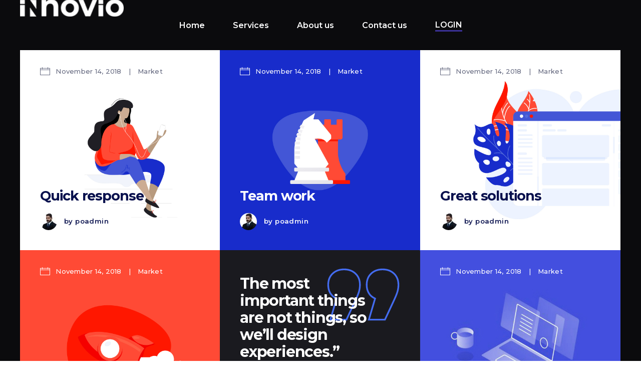

--- FILE ---
content_type: text/html; charset=UTF-8
request_url: https://www.pompeimedia.com/blog-home/
body_size: 15234
content:
<!DOCTYPE html>
<html lang="en-US">
<head>
	
		<meta charset="UTF-8"/>
		<link rel="profile" href="http://gmpg.org/xfn/11"/>
		
				<meta name="viewport" content="width=device-width,initial-scale=1,user-scalable=yes">
		<title>Blog home &#8211; Pompei</title>
<meta name='robots' content='max-image-preview:large' />
<link rel='dns-prefetch' href='//fonts.googleapis.com' />
<link rel="alternate" type="application/rss+xml" title="Pompei &raquo; Feed" href="https://www.pompeimedia.com/feed/" />
<link rel="alternate" type="application/rss+xml" title="Pompei &raquo; Comments Feed" href="https://www.pompeimedia.com/comments/feed/" />
<script type="text/javascript">
/* <![CDATA[ */
window._wpemojiSettings = {"baseUrl":"https:\/\/s.w.org\/images\/core\/emoji\/15.0.3\/72x72\/","ext":".png","svgUrl":"https:\/\/s.w.org\/images\/core\/emoji\/15.0.3\/svg\/","svgExt":".svg","source":{"concatemoji":"https:\/\/www.pompeimedia.com\/wp-includes\/js\/wp-emoji-release.min.js?ver=6.5.7"}};
/*! This file is auto-generated */
!function(i,n){var o,s,e;function c(e){try{var t={supportTests:e,timestamp:(new Date).valueOf()};sessionStorage.setItem(o,JSON.stringify(t))}catch(e){}}function p(e,t,n){e.clearRect(0,0,e.canvas.width,e.canvas.height),e.fillText(t,0,0);var t=new Uint32Array(e.getImageData(0,0,e.canvas.width,e.canvas.height).data),r=(e.clearRect(0,0,e.canvas.width,e.canvas.height),e.fillText(n,0,0),new Uint32Array(e.getImageData(0,0,e.canvas.width,e.canvas.height).data));return t.every(function(e,t){return e===r[t]})}function u(e,t,n){switch(t){case"flag":return n(e,"\ud83c\udff3\ufe0f\u200d\u26a7\ufe0f","\ud83c\udff3\ufe0f\u200b\u26a7\ufe0f")?!1:!n(e,"\ud83c\uddfa\ud83c\uddf3","\ud83c\uddfa\u200b\ud83c\uddf3")&&!n(e,"\ud83c\udff4\udb40\udc67\udb40\udc62\udb40\udc65\udb40\udc6e\udb40\udc67\udb40\udc7f","\ud83c\udff4\u200b\udb40\udc67\u200b\udb40\udc62\u200b\udb40\udc65\u200b\udb40\udc6e\u200b\udb40\udc67\u200b\udb40\udc7f");case"emoji":return!n(e,"\ud83d\udc26\u200d\u2b1b","\ud83d\udc26\u200b\u2b1b")}return!1}function f(e,t,n){var r="undefined"!=typeof WorkerGlobalScope&&self instanceof WorkerGlobalScope?new OffscreenCanvas(300,150):i.createElement("canvas"),a=r.getContext("2d",{willReadFrequently:!0}),o=(a.textBaseline="top",a.font="600 32px Arial",{});return e.forEach(function(e){o[e]=t(a,e,n)}),o}function t(e){var t=i.createElement("script");t.src=e,t.defer=!0,i.head.appendChild(t)}"undefined"!=typeof Promise&&(o="wpEmojiSettingsSupports",s=["flag","emoji"],n.supports={everything:!0,everythingExceptFlag:!0},e=new Promise(function(e){i.addEventListener("DOMContentLoaded",e,{once:!0})}),new Promise(function(t){var n=function(){try{var e=JSON.parse(sessionStorage.getItem(o));if("object"==typeof e&&"number"==typeof e.timestamp&&(new Date).valueOf()<e.timestamp+604800&&"object"==typeof e.supportTests)return e.supportTests}catch(e){}return null}();if(!n){if("undefined"!=typeof Worker&&"undefined"!=typeof OffscreenCanvas&&"undefined"!=typeof URL&&URL.createObjectURL&&"undefined"!=typeof Blob)try{var e="postMessage("+f.toString()+"("+[JSON.stringify(s),u.toString(),p.toString()].join(",")+"));",r=new Blob([e],{type:"text/javascript"}),a=new Worker(URL.createObjectURL(r),{name:"wpTestEmojiSupports"});return void(a.onmessage=function(e){c(n=e.data),a.terminate(),t(n)})}catch(e){}c(n=f(s,u,p))}t(n)}).then(function(e){for(var t in e)n.supports[t]=e[t],n.supports.everything=n.supports.everything&&n.supports[t],"flag"!==t&&(n.supports.everythingExceptFlag=n.supports.everythingExceptFlag&&n.supports[t]);n.supports.everythingExceptFlag=n.supports.everythingExceptFlag&&!n.supports.flag,n.DOMReady=!1,n.readyCallback=function(){n.DOMReady=!0}}).then(function(){return e}).then(function(){var e;n.supports.everything||(n.readyCallback(),(e=n.source||{}).concatemoji?t(e.concatemoji):e.wpemoji&&e.twemoji&&(t(e.twemoji),t(e.wpemoji)))}))}((window,document),window._wpemojiSettings);
/* ]]> */
</script>

<link rel='stylesheet' id='sgr-css' href='https://www.pompeimedia.com/wp-content/plugins/simple-google-recaptcha/sgr.css?ver=1672306036' type='text/css' media='all' />
<style id='wp-emoji-styles-inline-css' type='text/css'>

	img.wp-smiley, img.emoji {
		display: inline !important;
		border: none !important;
		box-shadow: none !important;
		height: 1em !important;
		width: 1em !important;
		margin: 0 0.07em !important;
		vertical-align: -0.1em !important;
		background: none !important;
		padding: 0 !important;
	}
</style>
<link rel='stylesheet' id='wp-block-library-css' href='https://www.pompeimedia.com/wp-includes/css/dist/block-library/style.min.css?ver=6.5.7' type='text/css' media='all' />
<style id='classic-theme-styles-inline-css' type='text/css'>
/*! This file is auto-generated */
.wp-block-button__link{color:#fff;background-color:#32373c;border-radius:9999px;box-shadow:none;text-decoration:none;padding:calc(.667em + 2px) calc(1.333em + 2px);font-size:1.125em}.wp-block-file__button{background:#32373c;color:#fff;text-decoration:none}
</style>
<style id='global-styles-inline-css' type='text/css'>
body{--wp--preset--color--black: #000000;--wp--preset--color--cyan-bluish-gray: #abb8c3;--wp--preset--color--white: #ffffff;--wp--preset--color--pale-pink: #f78da7;--wp--preset--color--vivid-red: #cf2e2e;--wp--preset--color--luminous-vivid-orange: #ff6900;--wp--preset--color--luminous-vivid-amber: #fcb900;--wp--preset--color--light-green-cyan: #7bdcb5;--wp--preset--color--vivid-green-cyan: #00d084;--wp--preset--color--pale-cyan-blue: #8ed1fc;--wp--preset--color--vivid-cyan-blue: #0693e3;--wp--preset--color--vivid-purple: #9b51e0;--wp--preset--gradient--vivid-cyan-blue-to-vivid-purple: linear-gradient(135deg,rgba(6,147,227,1) 0%,rgb(155,81,224) 100%);--wp--preset--gradient--light-green-cyan-to-vivid-green-cyan: linear-gradient(135deg,rgb(122,220,180) 0%,rgb(0,208,130) 100%);--wp--preset--gradient--luminous-vivid-amber-to-luminous-vivid-orange: linear-gradient(135deg,rgba(252,185,0,1) 0%,rgba(255,105,0,1) 100%);--wp--preset--gradient--luminous-vivid-orange-to-vivid-red: linear-gradient(135deg,rgba(255,105,0,1) 0%,rgb(207,46,46) 100%);--wp--preset--gradient--very-light-gray-to-cyan-bluish-gray: linear-gradient(135deg,rgb(238,238,238) 0%,rgb(169,184,195) 100%);--wp--preset--gradient--cool-to-warm-spectrum: linear-gradient(135deg,rgb(74,234,220) 0%,rgb(151,120,209) 20%,rgb(207,42,186) 40%,rgb(238,44,130) 60%,rgb(251,105,98) 80%,rgb(254,248,76) 100%);--wp--preset--gradient--blush-light-purple: linear-gradient(135deg,rgb(255,206,236) 0%,rgb(152,150,240) 100%);--wp--preset--gradient--blush-bordeaux: linear-gradient(135deg,rgb(254,205,165) 0%,rgb(254,45,45) 50%,rgb(107,0,62) 100%);--wp--preset--gradient--luminous-dusk: linear-gradient(135deg,rgb(255,203,112) 0%,rgb(199,81,192) 50%,rgb(65,88,208) 100%);--wp--preset--gradient--pale-ocean: linear-gradient(135deg,rgb(255,245,203) 0%,rgb(182,227,212) 50%,rgb(51,167,181) 100%);--wp--preset--gradient--electric-grass: linear-gradient(135deg,rgb(202,248,128) 0%,rgb(113,206,126) 100%);--wp--preset--gradient--midnight: linear-gradient(135deg,rgb(2,3,129) 0%,rgb(40,116,252) 100%);--wp--preset--font-size--small: 13px;--wp--preset--font-size--medium: 20px;--wp--preset--font-size--large: 36px;--wp--preset--font-size--x-large: 42px;--wp--preset--spacing--20: 0.44rem;--wp--preset--spacing--30: 0.67rem;--wp--preset--spacing--40: 1rem;--wp--preset--spacing--50: 1.5rem;--wp--preset--spacing--60: 2.25rem;--wp--preset--spacing--70: 3.38rem;--wp--preset--spacing--80: 5.06rem;--wp--preset--shadow--natural: 6px 6px 9px rgba(0, 0, 0, 0.2);--wp--preset--shadow--deep: 12px 12px 50px rgba(0, 0, 0, 0.4);--wp--preset--shadow--sharp: 6px 6px 0px rgba(0, 0, 0, 0.2);--wp--preset--shadow--outlined: 6px 6px 0px -3px rgba(255, 255, 255, 1), 6px 6px rgba(0, 0, 0, 1);--wp--preset--shadow--crisp: 6px 6px 0px rgba(0, 0, 0, 1);}:where(.is-layout-flex){gap: 0.5em;}:where(.is-layout-grid){gap: 0.5em;}body .is-layout-flex{display: flex;}body .is-layout-flex{flex-wrap: wrap;align-items: center;}body .is-layout-flex > *{margin: 0;}body .is-layout-grid{display: grid;}body .is-layout-grid > *{margin: 0;}:where(.wp-block-columns.is-layout-flex){gap: 2em;}:where(.wp-block-columns.is-layout-grid){gap: 2em;}:where(.wp-block-post-template.is-layout-flex){gap: 1.25em;}:where(.wp-block-post-template.is-layout-grid){gap: 1.25em;}.has-black-color{color: var(--wp--preset--color--black) !important;}.has-cyan-bluish-gray-color{color: var(--wp--preset--color--cyan-bluish-gray) !important;}.has-white-color{color: var(--wp--preset--color--white) !important;}.has-pale-pink-color{color: var(--wp--preset--color--pale-pink) !important;}.has-vivid-red-color{color: var(--wp--preset--color--vivid-red) !important;}.has-luminous-vivid-orange-color{color: var(--wp--preset--color--luminous-vivid-orange) !important;}.has-luminous-vivid-amber-color{color: var(--wp--preset--color--luminous-vivid-amber) !important;}.has-light-green-cyan-color{color: var(--wp--preset--color--light-green-cyan) !important;}.has-vivid-green-cyan-color{color: var(--wp--preset--color--vivid-green-cyan) !important;}.has-pale-cyan-blue-color{color: var(--wp--preset--color--pale-cyan-blue) !important;}.has-vivid-cyan-blue-color{color: var(--wp--preset--color--vivid-cyan-blue) !important;}.has-vivid-purple-color{color: var(--wp--preset--color--vivid-purple) !important;}.has-black-background-color{background-color: var(--wp--preset--color--black) !important;}.has-cyan-bluish-gray-background-color{background-color: var(--wp--preset--color--cyan-bluish-gray) !important;}.has-white-background-color{background-color: var(--wp--preset--color--white) !important;}.has-pale-pink-background-color{background-color: var(--wp--preset--color--pale-pink) !important;}.has-vivid-red-background-color{background-color: var(--wp--preset--color--vivid-red) !important;}.has-luminous-vivid-orange-background-color{background-color: var(--wp--preset--color--luminous-vivid-orange) !important;}.has-luminous-vivid-amber-background-color{background-color: var(--wp--preset--color--luminous-vivid-amber) !important;}.has-light-green-cyan-background-color{background-color: var(--wp--preset--color--light-green-cyan) !important;}.has-vivid-green-cyan-background-color{background-color: var(--wp--preset--color--vivid-green-cyan) !important;}.has-pale-cyan-blue-background-color{background-color: var(--wp--preset--color--pale-cyan-blue) !important;}.has-vivid-cyan-blue-background-color{background-color: var(--wp--preset--color--vivid-cyan-blue) !important;}.has-vivid-purple-background-color{background-color: var(--wp--preset--color--vivid-purple) !important;}.has-black-border-color{border-color: var(--wp--preset--color--black) !important;}.has-cyan-bluish-gray-border-color{border-color: var(--wp--preset--color--cyan-bluish-gray) !important;}.has-white-border-color{border-color: var(--wp--preset--color--white) !important;}.has-pale-pink-border-color{border-color: var(--wp--preset--color--pale-pink) !important;}.has-vivid-red-border-color{border-color: var(--wp--preset--color--vivid-red) !important;}.has-luminous-vivid-orange-border-color{border-color: var(--wp--preset--color--luminous-vivid-orange) !important;}.has-luminous-vivid-amber-border-color{border-color: var(--wp--preset--color--luminous-vivid-amber) !important;}.has-light-green-cyan-border-color{border-color: var(--wp--preset--color--light-green-cyan) !important;}.has-vivid-green-cyan-border-color{border-color: var(--wp--preset--color--vivid-green-cyan) !important;}.has-pale-cyan-blue-border-color{border-color: var(--wp--preset--color--pale-cyan-blue) !important;}.has-vivid-cyan-blue-border-color{border-color: var(--wp--preset--color--vivid-cyan-blue) !important;}.has-vivid-purple-border-color{border-color: var(--wp--preset--color--vivid-purple) !important;}.has-vivid-cyan-blue-to-vivid-purple-gradient-background{background: var(--wp--preset--gradient--vivid-cyan-blue-to-vivid-purple) !important;}.has-light-green-cyan-to-vivid-green-cyan-gradient-background{background: var(--wp--preset--gradient--light-green-cyan-to-vivid-green-cyan) !important;}.has-luminous-vivid-amber-to-luminous-vivid-orange-gradient-background{background: var(--wp--preset--gradient--luminous-vivid-amber-to-luminous-vivid-orange) !important;}.has-luminous-vivid-orange-to-vivid-red-gradient-background{background: var(--wp--preset--gradient--luminous-vivid-orange-to-vivid-red) !important;}.has-very-light-gray-to-cyan-bluish-gray-gradient-background{background: var(--wp--preset--gradient--very-light-gray-to-cyan-bluish-gray) !important;}.has-cool-to-warm-spectrum-gradient-background{background: var(--wp--preset--gradient--cool-to-warm-spectrum) !important;}.has-blush-light-purple-gradient-background{background: var(--wp--preset--gradient--blush-light-purple) !important;}.has-blush-bordeaux-gradient-background{background: var(--wp--preset--gradient--blush-bordeaux) !important;}.has-luminous-dusk-gradient-background{background: var(--wp--preset--gradient--luminous-dusk) !important;}.has-pale-ocean-gradient-background{background: var(--wp--preset--gradient--pale-ocean) !important;}.has-electric-grass-gradient-background{background: var(--wp--preset--gradient--electric-grass) !important;}.has-midnight-gradient-background{background: var(--wp--preset--gradient--midnight) !important;}.has-small-font-size{font-size: var(--wp--preset--font-size--small) !important;}.has-medium-font-size{font-size: var(--wp--preset--font-size--medium) !important;}.has-large-font-size{font-size: var(--wp--preset--font-size--large) !important;}.has-x-large-font-size{font-size: var(--wp--preset--font-size--x-large) !important;}
.wp-block-navigation a:where(:not(.wp-element-button)){color: inherit;}
:where(.wp-block-post-template.is-layout-flex){gap: 1.25em;}:where(.wp-block-post-template.is-layout-grid){gap: 1.25em;}
:where(.wp-block-columns.is-layout-flex){gap: 2em;}:where(.wp-block-columns.is-layout-grid){gap: 2em;}
.wp-block-pullquote{font-size: 1.5em;line-height: 1.6;}
</style>
<link rel='stylesheet' id='contact-form-7-css' href='https://www.pompeimedia.com/wp-content/plugins/contact-form-7/includes/css/styles.css?ver=5.4.2' type='text/css' media='all' />
<link rel='stylesheet' id='rs-plugin-settings-css' href='https://www.pompeimedia.com/wp-content/plugins/revslider/public/assets/css/rs6.css?ver=6.2.23' type='text/css' media='all' />
<style id='rs-plugin-settings-inline-css' type='text/css'>
#rs-demo-id {}
</style>
<link rel='stylesheet' id='bodhi-svgs-attachment-css' href='https://www.pompeimedia.com/wp-content/plugins/svg-support/css/svgs-attachment.css' type='text/css' media='all' />
<link rel='stylesheet' id='innovio-mikado-default-style-css' href='https://www.pompeimedia.com/wp-content/themes/pompemedia/style.css?ver=6.5.7' type='text/css' media='all' />
<link rel='stylesheet' id='innovio-mikado-modules-css' href='https://www.pompeimedia.com/wp-content/themes/pompemedia/assets/css/modules.min.css?ver=6.5.7' type='text/css' media='all' />
<style id='innovio-mikado-modules-inline-css' type='text/css'>
.page-id-1945 .mkdf-content { background-color: #0b0b0d;}.page-id-1945 .mkdf-content .mkdf-content-inner > .mkdf-container > .mkdf-container-inner, .page-id-1945 .mkdf-content .mkdf-content-inner > .mkdf-full-width > .mkdf-full-width-inner { padding: 100px 40px 40px 40px;}@media only screen and (max-width: 1024px) {.page-id-1945 .mkdf-content .mkdf-content-inner > .mkdf-container > .mkdf-container-inner, .page-id-1945 .mkdf-content .mkdf-content-inner > .mkdf-full-width > .mkdf-full-width-inner { padding: 40px;}}.page-id-1945 .mkdf-content .mkdf-content-inner > .mkdf-container > .mkdf-container-inner, .page-id-1945 .mkdf-content .mkdf-content-inner > .mkdf-full-width > .mkdf-full-width-inner { padding: 100px 40px 40px 40px;}@media only screen and (max-width: 1024px) {.page-id-1945 .mkdf-content .mkdf-content-inner > .mkdf-container > .mkdf-container-inner, .page-id-1945 .mkdf-content .mkdf-content-inner > .mkdf-full-width > .mkdf-full-width-inner { padding: 40px;}}.page-id-1945 .mkdf-page-header .mkdf-vertical-align-containers, .page-id-1945 .mkdf-top-bar .mkdf-vertical-align-containers { padding-left: 40px;padding-right: 40px;}.page-id-1945 .mkdf-page-header .mkdf-menu-area { background-color: rgba(255, 255, 255, 0);}.page-id-1945 .mkdf-page-footer .mkdf-footer-bottom-holder { background-color: #1a1a1f;}
</style>
<link rel='stylesheet' id='innovio-mikado-dripicons-css' href='https://www.pompeimedia.com/wp-content/themes/pompemedia/framework/lib/icons-pack/dripicons/dripicons.css?ver=6.5.7' type='text/css' media='all' />
<link rel='stylesheet' id='innovio-mikado-font_elegant-css' href='https://www.pompeimedia.com/wp-content/themes/pompemedia/framework/lib/icons-pack/elegant-icons/style.min.css?ver=6.5.7' type='text/css' media='all' />
<link rel='stylesheet' id='innovio-mikado-font_awesome-css' href='https://www.pompeimedia.com/wp-content/themes/pompemedia/framework/lib/icons-pack/font-awesome/css/fontawesome-all.min.css?ver=6.5.7' type='text/css' media='all' />
<link rel='stylesheet' id='innovio-mikado-ion_icons-css' href='https://www.pompeimedia.com/wp-content/themes/pompemedia/framework/lib/icons-pack/ion-icons/css/ionicons.min.css?ver=6.5.7' type='text/css' media='all' />
<link rel='stylesheet' id='innovio-mikado-linea_icons-css' href='https://www.pompeimedia.com/wp-content/themes/pompemedia/framework/lib/icons-pack/linea-icons/style.css?ver=6.5.7' type='text/css' media='all' />
<link rel='stylesheet' id='innovio-mikado-linear_icons-css' href='https://www.pompeimedia.com/wp-content/themes/pompemedia/framework/lib/icons-pack/linear-icons/style.css?ver=6.5.7' type='text/css' media='all' />
<link rel='stylesheet' id='innovio-mikado-simple_line_icons-css' href='https://www.pompeimedia.com/wp-content/themes/pompemedia/framework/lib/icons-pack/simple-line-icons/simple-line-icons.css?ver=6.5.7' type='text/css' media='all' />
<link rel='stylesheet' id='mediaelement-css' href='https://www.pompeimedia.com/wp-includes/js/mediaelement/mediaelementplayer-legacy.min.css?ver=4.2.17' type='text/css' media='all' />
<link rel='stylesheet' id='wp-mediaelement-css' href='https://www.pompeimedia.com/wp-includes/js/mediaelement/wp-mediaelement.min.css?ver=6.5.7' type='text/css' media='all' />
<link rel='stylesheet' id='innovio-mikado-style-dynamic-css' href='https://www.pompeimedia.com/wp-content/themes/pompemedia/assets/css/style_dynamic.css?ver=1760571884' type='text/css' media='all' />
<link rel='stylesheet' id='innovio-mikado-modules-responsive-css' href='https://www.pompeimedia.com/wp-content/themes/pompemedia/assets/css/modules-responsive.min.css?ver=6.5.7' type='text/css' media='all' />
<link rel='stylesheet' id='innovio-mikado-style-dynamic-responsive-css' href='https://www.pompeimedia.com/wp-content/themes/pompemedia/assets/css/style_dynamic_responsive.css?ver=1760571884' type='text/css' media='all' />
<link rel='stylesheet' id='innovio-mikado-google-fonts-css' href='https://fonts.googleapis.com/css?family=Montserrat%3A300%2C400%2C500%2C600%2C700%2C900&#038;subset=latin-ext&#038;ver=1.0.0' type='text/css' media='all' />
<link rel='stylesheet' id='innovio-core-dashboard-style-css' href='https://www.pompeimedia.com/wp-content/plugins/innovio-core/core-dashboard/assets/css/core-dashboard.min.css?ver=6.5.7' type='text/css' media='all' />
<script type="text/javascript" id="sgr-js-extra">
/* <![CDATA[ */
var sgr = {"sgr_site_key":"6LfVS3MiAAAAAFucphBCDrU3Qv3RZpoKlDgMDG63"};
/* ]]> */
</script>
<script type="text/javascript" src="https://www.pompeimedia.com/wp-content/plugins/simple-google-recaptcha/sgr.js?ver=1672306036" id="sgr-js"></script>
<script type="text/javascript" src="https://www.pompeimedia.com/wp-includes/js/jquery/jquery.min.js?ver=3.7.1" id="jquery-core-js"></script>
<script type="text/javascript" src="https://www.pompeimedia.com/wp-includes/js/jquery/jquery-migrate.min.js?ver=3.4.1" id="jquery-migrate-js"></script>
<script type="text/javascript" src="https://www.pompeimedia.com/wp-content/plugins/revslider/public/assets/js/rbtools.min.js?ver=6.2.23" id="tp-tools-js"></script>
<script type="text/javascript" src="https://www.pompeimedia.com/wp-content/plugins/revslider/public/assets/js/rs6.min.js?ver=6.2.23" id="revmin-js"></script>
<link rel="https://api.w.org/" href="https://www.pompeimedia.com/wp-json/" /><link rel="alternate" type="application/json" href="https://www.pompeimedia.com/wp-json/wp/v2/pages/1945" /><link rel="EditURI" type="application/rsd+xml" title="RSD" href="https://www.pompeimedia.com/xmlrpc.php?rsd" />
<meta name="generator" content="WordPress 6.5.7" />
<link rel="canonical" href="https://www.pompeimedia.com/blog-home/" />
<link rel='shortlink' href='https://www.pompeimedia.com/?p=1945' />
<link rel="alternate" type="application/json+oembed" href="https://www.pompeimedia.com/wp-json/oembed/1.0/embed?url=https%3A%2F%2Fwww.pompeimedia.com%2Fblog-home%2F" />
<link rel="alternate" type="text/xml+oembed" href="https://www.pompeimedia.com/wp-json/oembed/1.0/embed?url=https%3A%2F%2Fwww.pompeimedia.com%2Fblog-home%2F&#038;format=xml" />
<!-- start Simple Custom CSS and JS -->
<style type="text/css">
/* Add your CSS code here.

For example:
.example {
    color: red;
}

For brushing up on your CSS knowledge, check out http://www.w3schools.com/css/css_syntax.asp

End of comment */ 
.ConnectwithusButton{
	margin: 30px auto 0px;
	text-align: center;
	display: flex;
	flex-direction: row;
	justify-content: center;
	align-items: center;
	width: 250px;
}
#menu-new-nav li:last-child{
	text-transform: uppercase !important;
}
#menu-new-nav li:last-child a span{
	border-bottom: 1px solid #5d4df5;
}
#menu-new-nav-1 li:last-child{
	text-transform: uppercase !important;
}
#menu-new-nav-1 li:last-child a span{
	border-bottom: 1px solid #5d4df5;
}
.pageIconSize img{
  width: 120px;
}
.rowbutton .wpb_wrapper {
    display: flex;
    flex-direction: row;
    justify-content: center;
    align-items: center;
}
.rowbutton .wpb_wrapper .mkdf-btn{
  
}
.aboutUspagepara p{ 
	font-size: 17px;
	color: #9d9d9d;
	margin-bottom: 25px;
	text-align: left;
  	line-height: 27px;
}
.ourMissionPara p {
    color: #9d9d9d;
    font-size: 17px;
    margin-bottom: 20px;
    word-break: break-all;
    line-height: 27px;
}
.mkdf-page-footer .mkdf-footer-top-holder .mkdf-footer-top-inner.mkdf-grid {
    padding: 70px 0 50px;
}
/* .mkdf-footer-top-inner.mkdf-grid .mkdf-column-content.mkdf-grid-col-3:nth-child(2){
	display: none
} */
.mkdf-main-menu > ul > li > a {
  color: #000;
}
.mkdf-main-menu > ul > li.mkdf-active-item > a, .mkdf-main-menu > ul > li > a:hover{
	color: #5d4df5 !important;
}
.aboutus_social_icon{
  
}
.fb_icon{
  
}
.insta_icon{
  
}
.ln_icon{
  
}
footer .widget ul li a:hover {
    color: #5d4df5;
}
footer .widget ul li a:before{
	display: none;
	padding-left: 0;
}
footer .widget ul li a:hover{
	padding-left: 0 !important;
}
.requestQuote .wpcf7-form.sent .wpcf7-response-output{
	color: #fff !important;
	margin: 0 !important;
}
.requestQuote .wpcf7 form .wpcf7-response-output{
	border: none;
	float: left;
	margin: 2em 0 1em;
	padding: 0;
	color: red;
}
.contact_formSection .wpcf7-form p:nth-child(2),
.contact_formSection .wpcf7-form p:nth-child(3),
.contact_formSection .wpcf7-form p:nth-child(4),
.contact_formSection .wpcf7-form p:nth-child(5){
	width: 49%;
	display: inline-block;
}
.contact_formSection .wpcf7-form p span.wpcf7-form-control-wrap input{
	width : 98% !important;
	padding: 15px 0;
	margin: 0 0 15px !important;
}
.contact_formSection .wpcf7-form p span.wpcf7-form-control-wrap textarea{
	height: 100px!important;
	width: 98%
}
.contact_formSection .wpcf7-form p:nth-child(7){
	margin: 0 auto;
	text-align: center;
}
.contact_formSection .wpcf7-form p button{
	background: #5d4df5 !important;
}
.contact_formSection .wpcf7-form p button:hover{
	background: #7660f3;
}
.contact_formSection .wpcf7-response-output{
	border: none;
	color: red ;
}
.contact_formSection .wpcf7-form.sent .wpcf7-response-output{
	color: #19dc5a ;
}
.wpcf7-not-valid-tip{
	color: red !important;
	text-shadow: none;
}
.readytoServeyou .wpb_text_column p{
	font-size: 17px;
	color: #9d9d9d;
	margin-bottom: 25px;
}
.requestQuote .wpcf7-form p input{
	width: 90%;
	color: #fff;
	border-bottom: 1px solid;
	border-color: #ddd;
	padding: 15px 0;
  	margin: 0 0 20px;
}
.requestQuote .wpcf7-form p:nth-child(4){
	width: 25% !important;
}
.requestQuote .wpcf7-form p button{
	background: #fff !important;
	width: 100% !important;
}
.requestQuote .wpcf7-form p button:hover{
	background: #eee !important;
}
.requestQuote .wpcf7-form p button span:after,
.requestQuote .wpcf7-form p button span:before{
	display: none;
}
.requestQuote .wpcf7-form p button span{
	padding-right: 0;
	color: #000;
}
.requestQuote .wpcf7-form p button:hover span{
	padding-left: 0 ;
}
.requestQuote .wpcf7-form p{
	display: inline-block;
	float: left;
	width: 33.33%;
}
.mkdf-footer-bottom-inner .mkdf-grid-col-6:nth-child(2){
	text-align: right;
}
.mkdf-page-footer .mkdf-footer-bottom-holder .widget.widget_text {
    font-size: 13px;
}
footer .textwidget a {
    color: #5d4df5 !important;
	opacity: 1 !important;
}
.mkdf-page-footer {
    color: #646464;
}
.mkdf-page-footer .mkdf-footer-bottom-holder .mkdf-footer-bottom-inner.mkdf-grid {
    padding: 18px 0 18px;
}
.mkdf-social-icons-group-widget .mkdf-social-icon-widget-holder {
    width: 45px;
  	height: 45px;
}
footer .widget .mkdf-widget-title-holder .mkdf-widget-title{
  color : #000;
}
footer .widget ul li a {
    color: #646464;
}
.workWithUsRow .vc_col-sm-6 .wpb_text_column ul li{
	padding: 4px 0;
}
.workWithUsRow .vc_col-sm-6 .wpb_text_column ul li span{
	padding: 4px 0;
	color: #000;
	font-weight: 500 !important;
}
.workWithUsRow .vc_col-sm-6 .wpb_text_column ul li:before{
		background: url("https://www.pompeimedia.com/wp-content/uploads/2021/04/Checkmark.png");
		background-size: cover;
		height: 20px;
		width: 20px;
		content : "";
	display: inline-block;
		position: relative;
		right: 19px;
		top: 9px;
}
.workWithUsRow .vc_col-sm-6 .wpb_text_column .wpb_wrapper p span{
color: #9d9d9d;
	line-height: 28px;
font-size: 17px;
margin-top: 25px;
}
.workWithUsRow .vc_col-sm-6 .wpb_text_column .wpb_wrapper p:nth-child(3){
	margin-top: -20px;
}
.workWithUsRow .vc_col-sm-6 .wpb_text_column .wpb_wrapper p:nth-child(3) span{
  	font-weight: 500 !important;
	margin-top: -20px;
}
h1, h2, h3, h4, h5, h6 {
  color: #000;
}
.mkdf-section-title-holder .mkdf-st-title .mkdf-st-title-hightlight::after{
  color : #5d4df5;
}
.mkdf-iwt.mkdf-iwt-icon-top {
    min-height: 360px;
}
.adOptimization .mkdf-iwt-icon{
	width: 100%;
	display: block;
	padding: 15px 100px 0 0px !important;
}
.adOptimization .mkdf-iwt-icon img{
	margin: 0 !important;
	float: right;
	position: relative;
	right: 25px;
}
.adOptimization .mkdf-iwt-content{
	float: left;
	text-align: left;
	padding: 20px 35px 30px !important;
}
.adOptimization .mkdf-iwt-title{
	color: #fe6c31;
}
.adOptimization .mkdf-iwt-text{
	color: #000;
  	font-size: 17px;
}
.adOptimization .mkdf-iwt-separator{
	margin: 11px 0 0 !important;
	background: #fe6c31 !important;
}
.fraudPrevention{
  
}
.fraudPrevention .mkdf-iwt-icon{
	width: 100%;
	display: block;
	padding: 15px 100px 0 0px !important;
}
.fraudPrevention .mkdf-iwt-icon img{
	margin: 0 !important;
	float: right;
	position: relative;
	right: 25px;
}
.fraudPrevention .mkdf-iwt-content{
	float: left;
	text-align: left;
	padding: 20px 35px 30px !important;
}
.fraudPrevention .mkdf-iwt-title{
	color: #fff;
}
.fraudPrevention .mkdf-iwt-text{
	color: #fff;
  font-size: 17px;
}
.fraudPrevention .mkdf-iwt-separator{
	margin: 11px 0 0 !important;
	background: #fff !important;
}
.adFormat{
  
}
.adFormat .mkdf-iwt-icon{
	width: 100%;
	display: block;
	padding: 15px 100px 0 0px !important;
}
.adFormat .mkdf-iwt-icon img{
	margin: 0 !important;
	float: right;
	position: relative;
	right: 25px;
}
.adFormat .mkdf-iwt-content{
	float: left;
	text-align: left;
	padding: 20px 35px 30px !important;
}
.adFormat .mkdf-iwt-title{
	color: #fff;
}
.adFormat .mkdf-iwt-text{
	color: #fff;
  	font-size: 17px;
}
.adFormat .mkdf-iwt-separator{
	margin: 11px 0 0 !important;
	background: #fff !important;
}
.videoAdSolu{
  
}
.videoAdSolu .mkdf-iwt-icon{
	width: 100%;
	display: block;
	padding: 15px 100px 0 0px !important;
}
.videoAdSolu .mkdf-iwt-icon img{
	margin: 0 !important;
	float: right;
	position: relative;
	right: 25px;
}
.videoAdSolu .mkdf-iwt-content{
	float: left;
	text-align: left;
	padding: 20px 35px 30px !important;
}
.videoAdSolu .mkdf-iwt-title{
	color: #5d4df8;
}
.videoAdSolu .mkdf-iwt-text{
	color: #000;
  font-size: 17px;
}
.videoAdSolu .mkdf-iwt-separator{
	margin: 11px 0 0 !important;
	background: #5d4df8 !important;
}
#mkdf-back-to-top .mkdf-btt-wrapper{
  background : #5d4df5 !important;
}
#text-3 .textwidget p span{
	word-break: break-all;
}
.googleImageBox{
	display: flex;
	flex-direction: row;
	justify-content: flex-start;
	align-items:  center;
}
.footerPartnersLogo{
	display: flex;
	flex-direction: row;
	justify-content: space-between;
	align-items: center;
	margin-top: 34px;
}
.footerPartnersLogo ul{
	display: flex;
	flex-direction: row;
	justify-content: space-between;
	align-items: center;
}
.footerPartnersLogo ul li{
	width: 32%;
}
.footerPartnersLogo ul li img{
	width: 100%;
}
.footerPartnersLogo ul li:nth-child(3) img{
	position: relative;
	top: -5px;
}
@media (min-width: 320px) and (max-width: 640px) {
.contact_formSection .wpcf7-form p:nth-child(2),
.contact_formSection .wpcf7-form p:nth-child(3),
.contact_formSection .wpcf7-form p:nth-child(4),
.contact_formSection .wpcf7-form p:nth-child(5){
	width: 100%;
	display: inline-block;
}
.contact_formSection .wpcf7-form p span.wpcf7-form-control-wrap input{
	width : 98% !important;
	padding: 15px 0;
	margin: 0 0 15px !important;
}
.contact_formSection .wpcf7-form p span.wpcf7-form-control-wrap textarea{
	height: 100px!important;
	width: 98%
}
.contact_formSection .wpcf7-form p:nth-child(7){
	margin: 0 auto;
	text-align: center;
	display: flex;
	flex-direction: column;
}
}
</style>
<!-- end Simple Custom CSS and JS -->
<style type="text/css">.recentcomments a{display:inline !important;padding:0 !important;margin:0 !important;}</style><meta name="generator" content="Powered by WPBakery Page Builder - drag and drop page builder for WordPress."/>
<meta name="generator" content="Powered by Slider Revolution 6.2.23 - responsive, Mobile-Friendly Slider Plugin for WordPress with comfortable drag and drop interface." />
<link rel="icon" href="https://www.pompeimedia.com/wp-content/uploads/2021/04/favicon-120x150.png" sizes="32x32" />
<link rel="icon" href="https://www.pompeimedia.com/wp-content/uploads/2021/04/favicon.png" sizes="192x192" />
<link rel="apple-touch-icon" href="https://www.pompeimedia.com/wp-content/uploads/2021/04/favicon.png" />
<meta name="msapplication-TileImage" content="https://www.pompeimedia.com/wp-content/uploads/2021/04/favicon.png" />
<script type="text/javascript">function setREVStartSize(e){
			//window.requestAnimationFrame(function() {				 
				window.RSIW = window.RSIW===undefined ? window.innerWidth : window.RSIW;	
				window.RSIH = window.RSIH===undefined ? window.innerHeight : window.RSIH;	
				try {								
					var pw = document.getElementById(e.c).parentNode.offsetWidth,
						newh;
					pw = pw===0 || isNaN(pw) ? window.RSIW : pw;
					e.tabw = e.tabw===undefined ? 0 : parseInt(e.tabw);
					e.thumbw = e.thumbw===undefined ? 0 : parseInt(e.thumbw);
					e.tabh = e.tabh===undefined ? 0 : parseInt(e.tabh);
					e.thumbh = e.thumbh===undefined ? 0 : parseInt(e.thumbh);
					e.tabhide = e.tabhide===undefined ? 0 : parseInt(e.tabhide);
					e.thumbhide = e.thumbhide===undefined ? 0 : parseInt(e.thumbhide);
					e.mh = e.mh===undefined || e.mh=="" || e.mh==="auto" ? 0 : parseInt(e.mh,0);		
					if(e.layout==="fullscreen" || e.l==="fullscreen") 						
						newh = Math.max(e.mh,window.RSIH);					
					else{					
						e.gw = Array.isArray(e.gw) ? e.gw : [e.gw];
						for (var i in e.rl) if (e.gw[i]===undefined || e.gw[i]===0) e.gw[i] = e.gw[i-1];					
						e.gh = e.el===undefined || e.el==="" || (Array.isArray(e.el) && e.el.length==0)? e.gh : e.el;
						e.gh = Array.isArray(e.gh) ? e.gh : [e.gh];
						for (var i in e.rl) if (e.gh[i]===undefined || e.gh[i]===0) e.gh[i] = e.gh[i-1];
											
						var nl = new Array(e.rl.length),
							ix = 0,						
							sl;					
						e.tabw = e.tabhide>=pw ? 0 : e.tabw;
						e.thumbw = e.thumbhide>=pw ? 0 : e.thumbw;
						e.tabh = e.tabhide>=pw ? 0 : e.tabh;
						e.thumbh = e.thumbhide>=pw ? 0 : e.thumbh;					
						for (var i in e.rl) nl[i] = e.rl[i]<window.RSIW ? 0 : e.rl[i];
						sl = nl[0];									
						for (var i in nl) if (sl>nl[i] && nl[i]>0) { sl = nl[i]; ix=i;}															
						var m = pw>(e.gw[ix]+e.tabw+e.thumbw) ? 1 : (pw-(e.tabw+e.thumbw)) / (e.gw[ix]);					
						newh =  (e.gh[ix] * m) + (e.tabh + e.thumbh);
					}				
					if(window.rs_init_css===undefined) window.rs_init_css = document.head.appendChild(document.createElement("style"));					
					document.getElementById(e.c).height = newh+"px";
					window.rs_init_css.innerHTML += "#"+e.c+"_wrapper { height: "+newh+"px }";				
				} catch(e){
					console.log("Failure at Presize of Slider:" + e)
				}					   
			//});
		  };</script>
		<style type="text/css" id="wp-custom-css">
			.wpb_wrapper.vc_figure .vc_single_image-wrapper.vc_box_border_grey img.vc_single_image-img.attachment-medium{
	display: none;
}		</style>
		<style type="text/css" data-type="vc_custom-css">.page-id-1945 .mkdf-content-bottom-inner .mkdf-custom-font-holder {
    margin-bottom: -2px;
}
.mkdf-content-bottom .mkdf-content-bottom-inner.mkdf-grid {
    padding: 0;
}</style><noscript><style> .wpb_animate_when_almost_visible { opacity: 1; }</style></noscript></head>
<body class="page-template page-template-blog-chequered page page-id-1945 innovio-core-1.2.1 mkdf-smooth-page-transitions mkdf-grid-1100 mkdf-empty-google-api mkdf-wide-dropdown-menu-content-in-grid mkdf-light-header mkdf-no-behavior mkdf-dropdown-animate-height mkdf-header-standard mkdf-menu-area-shadow-disable mkdf-menu-area-in-grid-shadow-disable mkdf-menu-area-border-disable mkdf-menu-area-in-grid-border-disable mkdf-logo-area-border-disable mkdf-logo-area-in-grid-border-disable mkdf-header-vertical-shadow-disable mkdf-header-vertical-border-disable mkdf-default-mobile-header mkdf-sticky-up-mobile-header wpb-js-composer js-comp-ver-6.4.1 vc_responsive" itemscope itemtype="http://schema.org/WebPage">
	
    <div class="mkdf-wrapper">
        <div class="mkdf-wrapper-inner">
            
<header class="mkdf-page-header">
		
				
	<div class="mkdf-menu-area mkdf-menu-center">
				
						
			<div class="mkdf-vertical-align-containers">
				<div class="mkdf-position-left"><!--
				 --><div class="mkdf-position-left-inner">
						
	
	<div class="mkdf-logo-wrapper">
		<a itemprop="url" href="https://www.pompeimedia.com/" style="height: 34px;">
			<img itemprop="image" class="mkdf-normal-logo" src="https://www.pompeimedia.com/wp-content/uploads/2021/04/pompei_logo3.png" width="522" height="69"  alt="logo"/>
						<img itemprop="image" class="mkdf-light-logo" src="https://www.pompeimedia.com/wp-content/themes/pompemedia/assets/img/logo_white.png"  alt="light logo"/>		</a>
	</div>

											</div>
				</div>
									<div class="mkdf-position-center"><!--
					 --><div class="mkdf-position-center-inner">
								
	<nav class="mkdf-main-menu mkdf-drop-down mkdf-default-nav">
		<ul id="menu-new-nav" class="clearfix"><li id="nav-menu-item-5067" class="menu-item menu-item-type-post_type menu-item-object-page menu-item-home  narrow"><a href="https://www.pompeimedia.com/" class=""><span class="item_outer"><span class="item_text"><svg version="1.1" xmlns="http://www.w3.org/2000/svg" xmlns:xlink="http://www.w3.org/1999/xlink" x="0px" y="0px"
                     viewBox="0 0 26 9" style="enable-background:new 0 0 26 9;" xml:space="preserve">
                    <path d="M26,4.7C26,4.6,26,4.4,26,4.3c0-0.1-0.1-0.1-0.1-0.2l-3.5-3.5c-0.2-0.2-0.5-0.2-0.7,0s-0.2,0.5,0,0.7L24.3,4
                    H0.5C0.2,4,0,4.2,0,4.5S0.2,5,0.5,5h23.8l-2.7,2.7c-0.2,0.2-0.2,0.5,0,0.7c0.1,0.1,0.2,0.1,0.4,0.1s0.3,0,0.4-0.1l3.5-3.5
                    C25.9,4.8,25.9,4.8,26,4.7z"/>
                </svg>Home</span></span></a></li>
<li id="nav-menu-item-5071" class="menu-item menu-item-type-post_type menu-item-object-page menu-item-has-children  has_sub narrow"><a href="https://www.pompeimedia.com/services/" class=""><span class="item_outer"><span class="item_text"><svg version="1.1" xmlns="http://www.w3.org/2000/svg" xmlns:xlink="http://www.w3.org/1999/xlink" x="0px" y="0px"
                     viewBox="0 0 26 9" style="enable-background:new 0 0 26 9;" xml:space="preserve">
                    <path d="M26,4.7C26,4.6,26,4.4,26,4.3c0-0.1-0.1-0.1-0.1-0.2l-3.5-3.5c-0.2-0.2-0.5-0.2-0.7,0s-0.2,0.5,0,0.7L24.3,4
                    H0.5C0.2,4,0,4.2,0,4.5S0.2,5,0.5,5h23.8l-2.7,2.7c-0.2,0.2-0.2,0.5,0,0.7c0.1,0.1,0.2,0.1,0.4,0.1s0.3,0,0.4-0.1l3.5-3.5
                    C25.9,4.8,25.9,4.8,26,4.7z"/>
                </svg>Services</span><i class="mkdf-menu-arrow fa fa-angle-down"></i></span></a>
<div class="second"><div class="inner"><ul>
	<li id="nav-menu-item-5288" class="menu-item menu-item-type-post_type menu-item-object-page "><a href="https://www.pompeimedia.com/advertisers/" class=""><span class="item_outer"><span class="item_text"><svg version="1.1" xmlns="http://www.w3.org/2000/svg" xmlns:xlink="http://www.w3.org/1999/xlink" x="0px" y="0px"
                     viewBox="0 0 26 9" style="enable-background:new 0 0 26 9;" xml:space="preserve">
                    <path d="M26,4.7C26,4.6,26,4.4,26,4.3c0-0.1-0.1-0.1-0.1-0.2l-3.5-3.5c-0.2-0.2-0.5-0.2-0.7,0s-0.2,0.5,0,0.7L24.3,4
                    H0.5C0.2,4,0,4.2,0,4.5S0.2,5,0.5,5h23.8l-2.7,2.7c-0.2,0.2-0.2,0.5,0,0.7c0.1,0.1,0.2,0.1,0.4,0.1s0.3,0,0.4-0.1l3.5-3.5
                    C25.9,4.8,25.9,4.8,26,4.7z"/>
                </svg>Advertisers</span></span></a></li>
	<li id="nav-menu-item-5287" class="menu-item menu-item-type-post_type menu-item-object-page "><a href="https://www.pompeimedia.com/publishers/" class=""><span class="item_outer"><span class="item_text"><svg version="1.1" xmlns="http://www.w3.org/2000/svg" xmlns:xlink="http://www.w3.org/1999/xlink" x="0px" y="0px"
                     viewBox="0 0 26 9" style="enable-background:new 0 0 26 9;" xml:space="preserve">
                    <path d="M26,4.7C26,4.6,26,4.4,26,4.3c0-0.1-0.1-0.1-0.1-0.2l-3.5-3.5c-0.2-0.2-0.5-0.2-0.7,0s-0.2,0.5,0,0.7L24.3,4
                    H0.5C0.2,4,0,4.2,0,4.5S0.2,5,0.5,5h23.8l-2.7,2.7c-0.2,0.2-0.2,0.5,0,0.7c0.1,0.1,0.2,0.1,0.4,0.1s0.3,0,0.4-0.1l3.5-3.5
                    C25.9,4.8,25.9,4.8,26,4.7z"/>
                </svg>Publishers</span></span></a></li>
</ul></div></div>
</li>
<li id="nav-menu-item-5070" class="menu-item menu-item-type-post_type menu-item-object-page  narrow"><a href="https://www.pompeimedia.com/about-us/" class=""><span class="item_outer"><span class="item_text"><svg version="1.1" xmlns="http://www.w3.org/2000/svg" xmlns:xlink="http://www.w3.org/1999/xlink" x="0px" y="0px"
                     viewBox="0 0 26 9" style="enable-background:new 0 0 26 9;" xml:space="preserve">
                    <path d="M26,4.7C26,4.6,26,4.4,26,4.3c0-0.1-0.1-0.1-0.1-0.2l-3.5-3.5c-0.2-0.2-0.5-0.2-0.7,0s-0.2,0.5,0,0.7L24.3,4
                    H0.5C0.2,4,0,4.2,0,4.5S0.2,5,0.5,5h23.8l-2.7,2.7c-0.2,0.2-0.2,0.5,0,0.7c0.1,0.1,0.2,0.1,0.4,0.1s0.3,0,0.4-0.1l3.5-3.5
                    C25.9,4.8,25.9,4.8,26,4.7z"/>
                </svg>About us</span></span></a></li>
<li id="nav-menu-item-5069" class="menu-item menu-item-type-post_type menu-item-object-page  narrow"><a href="https://www.pompeimedia.com/contact-us/" class=""><span class="item_outer"><span class="item_text"><svg version="1.1" xmlns="http://www.w3.org/2000/svg" xmlns:xlink="http://www.w3.org/1999/xlink" x="0px" y="0px"
                     viewBox="0 0 26 9" style="enable-background:new 0 0 26 9;" xml:space="preserve">
                    <path d="M26,4.7C26,4.6,26,4.4,26,4.3c0-0.1-0.1-0.1-0.1-0.2l-3.5-3.5c-0.2-0.2-0.5-0.2-0.7,0s-0.2,0.5,0,0.7L24.3,4
                    H0.5C0.2,4,0,4.2,0,4.5S0.2,5,0.5,5h23.8l-2.7,2.7c-0.2,0.2-0.2,0.5,0,0.7c0.1,0.1,0.2,0.1,0.4,0.1s0.3,0,0.4-0.1l3.5-3.5
                    C25.9,4.8,25.9,4.8,26,4.7z"/>
                </svg>Contact us</span></span></a></li>
<li id="nav-menu-item-5325" class="menu-item menu-item-type-custom menu-item-object-custom  narrow"><a href="https://pompeimedia.com/dashboard/login.php" class=""><span class="item_outer"><span class="item_text"><svg version="1.1" xmlns="http://www.w3.org/2000/svg" xmlns:xlink="http://www.w3.org/1999/xlink" x="0px" y="0px"
                     viewBox="0 0 26 9" style="enable-background:new 0 0 26 9;" xml:space="preserve">
                    <path d="M26,4.7C26,4.6,26,4.4,26,4.3c0-0.1-0.1-0.1-0.1-0.2l-3.5-3.5c-0.2-0.2-0.5-0.2-0.7,0s-0.2,0.5,0,0.7L24.3,4
                    H0.5C0.2,4,0,4.2,0,4.5S0.2,5,0.5,5h23.8l-2.7,2.7c-0.2,0.2-0.2,0.5,0,0.7c0.1,0.1,0.2,0.1,0.4,0.1s0.3,0,0.4-0.1l3.5-3.5
                    C25.9,4.8,25.9,4.8,26,4.7z"/>
                </svg>Login</span></span></a></li>
</ul>	</nav>

						</div>
					</div>
								<div class="mkdf-position-right"><!--
				 --><div class="mkdf-position-right-inner">
																	</div>
				</div>
			</div>
			
			</div>
			
		
		
	</header>


<header class="mkdf-mobile-header">
		
	<div class="mkdf-mobile-header-inner">
		<div class="mkdf-mobile-header-holder">
			<div class="mkdf-grid">
				<div class="mkdf-vertical-align-containers">
					<div class="mkdf-vertical-align-containers">
						<div class="mkdf-position-left"><!--
						 --><div class="mkdf-position-left-inner">
								
<div class="mkdf-mobile-logo-wrapper">
	<a itemprop="url" href="https://www.pompeimedia.com/" style="height: 34px">
		<img itemprop="image" src="https://www.pompeimedia.com/wp-content/uploads/2021/04/pompei_logo3.png" width="522" height="69"  alt="Mobile Logo"/>
	</a>
</div>

							</div>
						</div>
						<div class="mkdf-position-right"><!--
						 --><div class="mkdf-position-right-inner">
																									<div class="mkdf-mobile-menu-opener mkdf-mobile-menu-opener-icon-pack">
										<a href="javascript:void(0)">
																						<span class="mkdf-mobile-menu-icon">
												<span aria-hidden="true" class="mkdf-icon-font-elegant icon_menu "></span>											</span>
										</a>
									</div>
															</div>
						</div>
					</div>
				</div>
			</div>
		</div>
		<nav class="mkdf-mobile-nav" role="navigation" aria-label="Mobile Menu">
    <div class="mkdf-grid">
        <ul id="menu-new-nav-1" class=""><li id="mobile-menu-item-5067" class="menu-item menu-item-type-post_type menu-item-object-page menu-item-home "><a href="https://www.pompeimedia.com/" class=""><span>Home</span></a></li>
<li id="mobile-menu-item-5071" class="menu-item menu-item-type-post_type menu-item-object-page menu-item-has-children  has_sub"><a href="https://www.pompeimedia.com/services/" class=""><span>Services</span></a><span class="mobile_arrow"><i class="mkdf-sub-arrow arrow_carrot-right"></i><i class="arrow_carrot-down"></i></span>
<ul class="sub_menu">
	<li id="mobile-menu-item-5288" class="menu-item menu-item-type-post_type menu-item-object-page "><a href="https://www.pompeimedia.com/advertisers/" class=""><span>Advertisers</span></a></li>
	<li id="mobile-menu-item-5287" class="menu-item menu-item-type-post_type menu-item-object-page "><a href="https://www.pompeimedia.com/publishers/" class=""><span>Publishers</span></a></li>
</ul>
</li>
<li id="mobile-menu-item-5070" class="menu-item menu-item-type-post_type menu-item-object-page "><a href="https://www.pompeimedia.com/about-us/" class=""><span>About us</span></a></li>
<li id="mobile-menu-item-5069" class="menu-item menu-item-type-post_type menu-item-object-page "><a href="https://www.pompeimedia.com/contact-us/" class=""><span>Contact us</span></a></li>
<li id="mobile-menu-item-5325" class="menu-item menu-item-type-custom menu-item-object-custom "><a href="https://pompeimedia.com/dashboard/login.php" class=""><span>Login</span></a></li>
</ul>    </div>
</nav>
	</div>
	
	</header>

			<a id='mkdf-back-to-top' href='#'>
                <span class="mkdf-btt-wrapper">
                    <svg version="1.1" xmlns="http://www.w3.org/2000/svg" xmlns:xlink="http://www.w3.org/1999/xlink" x="0px" y="0px"
                         width="9px" height="26px" viewBox="0 0 9 26" style="enable-background:new 0 0 9 26;" xml:space="preserve">
                    <path class="st0" d="M4.7,0C4.6,0,4.4,0,4.3,0c-0.1,0-0.1,0.1-0.2,0.1L0.6,3.7c-0.2,0.2-0.2,0.5,0,0.7s0.5,0.2,0.7,0L4,1.7v23.8
                        C4,25.8,4.2,26,4.5,26S5,25.8,5,25.5V1.7l2.7,2.7c0.2,0.2,0.5,0.2,0.7,0C8.5,4.3,8.5,4.2,8.5,4c0-0.1,0-0.3-0.1-0.4L4.9,0.1
                        C4.8,0.1,4.8,0.1,4.7,0z"/>
                    </svg>
                    <svg version="1.1" xmlns="http://www.w3.org/2000/svg" xmlns:xlink="http://www.w3.org/1999/xlink" x="0px" y="0px"
                         width="9px" height="26px" viewBox="0 0 9 26" style="enable-background:new 0 0 9 26;" xml:space="preserve">
                    <path class="st0" d="M4.7,0C4.6,0,4.4,0,4.3,0c-0.1,0-0.1,0.1-0.2,0.1L0.6,3.7c-0.2,0.2-0.2,0.5,0,0.7s0.5,0.2,0.7,0L4,1.7v23.8
                        C4,25.8,4.2,26,4.5,26S5,25.8,5,25.5V1.7l2.7,2.7c0.2,0.2,0.5,0.2,0.7,0C8.5,4.3,8.5,4.2,8.5,4c0-0.1,0-0.3-0.1-0.4L4.9,0.1
                        C4.8,0.1,4.8,0.1,4.7,0z"/>
                    </svg>
				</span>
			</a>
			        
            <div class="mkdf-content" style="margin-top: -100px">
                <div class="mkdf-content-inner">    <div class="mkdf-full-width">
                <div class="mkdf-full-width-inner clearfix">
            <div class="mkdf-grid-row mkdf-grid-large-gutter">
	<div class="mkdf-page-content-holder mkdf-grid-col-12">
		<div class="mkdf-blog-holder mkdf-blog-chequered mkdf-blog-pagination-load-more mkdf-grid-list mkdf-grid-masonry-list mkdf-three-columns mkdf-blog-no-space mkdf-blog-masonry-in-grid" data-blog-type= chequered data-next-page= 2 data-max-num-pages= 2 data-post-number= 12 data-excerpt-length= 40 data-category= market >
	<div class="mkdf-blog-holder-inner mkdf-masonry-list-wrapper">
		<div class="mkdf-masonry-grid-sizer"></div>
		<div class="mkdf-masonry-grid-gutter"></div>
		<article id="post-2000" class="mkdf-post-has-media mkdf-blog-dark-skin mkdf-item-space post-2000 post type-post status-publish format-standard has-post-thumbnail hentry category-market tag-photo tag-tech" style="background-color: #ffffff">
    <div class="mkdf-post-content">
	    	<div class="mkdf-post-image-background" style="background-image: url( https://www.pompeimedia.com/wp-content/uploads/2018/11/blog-boxed-img-1.jpg)">
		<a itemprop="url" href="https://www.pompeimedia.com/quick-response/" title="Quick response"></a>
	</div>
	    <div class="mkdf-post-text-main">
            <div class="mkdf-post-heading-top">
			    <div itemprop="dateCreated" class="mkdf-post-info-date entry-date published updated">
            <a itemprop="url" href="https://www.pompeimedia.com/2018/11/">
                <svg version="1.1" ixmlns="http://www.w3.org/2000/svg" xmlns:xlink="http://www.w3.org/1999/xlink" x="0px" y="0px"
                 viewBox="0 0 20 16" style="enable-background:new 0 0 20 16;" xml:space="preserve" width="20" height="16">
            <path class="st0" d="M16,1.7V0.5C16,0.2,15.8,0,15.5,0S15,0.2,15,0.5v1.2H5V0.5C5,0.2,4.8,0,4.5,0S4,0.2,4,0.5v1.2H0V16h20V1.7H16z
                 M19,15H1V5.7h18V15z M19,4.7H1v-2h3v0.8C4,3.8,4.2,4,4.5,4S5,3.8,5,3.5V2.7h10v0.8C15,3.8,15.2,4,15.5,4S16,3.8,16,3.5V2.7h3V4.7z"
                            />
            </svg>
        November 14, 2018        </a>
    <meta itemprop="interactionCount" content="UserComments: 0"/>
</div>			    <div class="mkdf-post-info-category">
    <a href="https://www.pompeimedia.com/category/market/" rel="category tag">Market</a></div>            </div>
            <div class="mkdf-post-heading-bottom">
                
<h5 itemprop="name" class="entry-title mkdf-post-title" >
            <a itemprop="url" href="https://www.pompeimedia.com/quick-response/" title="Quick response">
            Quick response            </a>
    </h5>                <div class="mkdf-post-info-author">
    <span class="mkdf-post-info-author-img">
	    <img alt='' src='https://secure.gravatar.com/avatar/ec4087577b6876a158837b88e8071363?s=34&#038;d=mm&#038;r=g' class='avatar avatar-34 photo' height='34' width='34' />    </span>
    <span class="mkdf-post-info-author-text">
        by    </span>
    <a itemprop="author" class="mkdf-post-info-author-link" href="https://www.pompeimedia.com/author/poadmin/">
        poadmin    </a>
</div>            </div>
	    </div>
    </div>
</article><article id="post-1992" class="mkdf-post-has-media mkdf-item-space post-1992 post type-post status-publish format-standard has-post-thumbnail hentry category-market tag-photo tag-tech" style="background-color: #242fce">
    <div class="mkdf-post-content">
	    	<div class="mkdf-post-image-background" style="background-image: url( https://www.pompeimedia.com/wp-content/uploads/2018/11/blog-boxed-img-2.jpg)">
		<a itemprop="url" href="https://www.pompeimedia.com/team-work/" title="Team work"></a>
	</div>
	    <div class="mkdf-post-text-main">
            <div class="mkdf-post-heading-top">
			    <div itemprop="dateCreated" class="mkdf-post-info-date entry-date published updated">
            <a itemprop="url" href="https://www.pompeimedia.com/2018/11/">
                <svg version="1.1" ixmlns="http://www.w3.org/2000/svg" xmlns:xlink="http://www.w3.org/1999/xlink" x="0px" y="0px"
                 viewBox="0 0 20 16" style="enable-background:new 0 0 20 16;" xml:space="preserve" width="20" height="16">
            <path class="st0" d="M16,1.7V0.5C16,0.2,15.8,0,15.5,0S15,0.2,15,0.5v1.2H5V0.5C5,0.2,4.8,0,4.5,0S4,0.2,4,0.5v1.2H0V16h20V1.7H16z
                 M19,15H1V5.7h18V15z M19,4.7H1v-2h3v0.8C4,3.8,4.2,4,4.5,4S5,3.8,5,3.5V2.7h10v0.8C15,3.8,15.2,4,15.5,4S16,3.8,16,3.5V2.7h3V4.7z"
                            />
            </svg>
        November 14, 2018        </a>
    <meta itemprop="interactionCount" content="UserComments: 0"/>
</div>			    <div class="mkdf-post-info-category">
    <a href="https://www.pompeimedia.com/category/market/" rel="category tag">Market</a></div>            </div>
            <div class="mkdf-post-heading-bottom">
                
<h5 itemprop="name" class="entry-title mkdf-post-title" >
            <a itemprop="url" href="https://www.pompeimedia.com/team-work/" title="Team work">
            Team work            </a>
    </h5>                <div class="mkdf-post-info-author">
    <span class="mkdf-post-info-author-img">
	    <img alt='' src='https://secure.gravatar.com/avatar/ec4087577b6876a158837b88e8071363?s=34&#038;d=mm&#038;r=g' class='avatar avatar-34 photo' height='34' width='34' />    </span>
    <span class="mkdf-post-info-author-text">
        by    </span>
    <a itemprop="author" class="mkdf-post-info-author-link" href="https://www.pompeimedia.com/author/poadmin/">
        poadmin    </a>
</div>            </div>
	    </div>
    </div>
</article><article id="post-1949" class="mkdf-post-has-media mkdf-blog-dark-skin mkdf-item-space post-1949 post type-post status-publish format-gallery has-post-thumbnail hentry category-market tag-apps tag-design tag-tech post_format-post-format-gallery" style="background-color: #ffffff">
    <div class="mkdf-post-content">
	    	<div class="mkdf-post-image-background" style="background-image: url( https://www.pompeimedia.com/wp-content/uploads/2018/11/blog-boxed-img-3.jpg)">
		<a itemprop="url" href="https://www.pompeimedia.com/great-solutions/" title="Great solutions"></a>
	</div>
	    <div class="mkdf-post-text-main">
            <div class="mkdf-post-heading-top">
			    <div itemprop="dateCreated" class="mkdf-post-info-date entry-date published updated">
            <a itemprop="url" href="https://www.pompeimedia.com/2018/11/">
                <svg version="1.1" ixmlns="http://www.w3.org/2000/svg" xmlns:xlink="http://www.w3.org/1999/xlink" x="0px" y="0px"
                 viewBox="0 0 20 16" style="enable-background:new 0 0 20 16;" xml:space="preserve" width="20" height="16">
            <path class="st0" d="M16,1.7V0.5C16,0.2,15.8,0,15.5,0S15,0.2,15,0.5v1.2H5V0.5C5,0.2,4.8,0,4.5,0S4,0.2,4,0.5v1.2H0V16h20V1.7H16z
                 M19,15H1V5.7h18V15z M19,4.7H1v-2h3v0.8C4,3.8,4.2,4,4.5,4S5,3.8,5,3.5V2.7h10v0.8C15,3.8,15.2,4,15.5,4S16,3.8,16,3.5V2.7h3V4.7z"
                            />
            </svg>
        November 14, 2018        </a>
    <meta itemprop="interactionCount" content="UserComments: 0"/>
</div>			    <div class="mkdf-post-info-category">
    <a href="https://www.pompeimedia.com/category/market/" rel="category tag">Market</a></div>            </div>
            <div class="mkdf-post-heading-bottom">
                
<h5 itemprop="name" class="entry-title mkdf-post-title" >
            <a itemprop="url" href="https://www.pompeimedia.com/great-solutions/" title="Great solutions">
            Great solutions            </a>
    </h5>                <div class="mkdf-post-info-author">
    <span class="mkdf-post-info-author-img">
	    <img alt='' src='https://secure.gravatar.com/avatar/ec4087577b6876a158837b88e8071363?s=34&#038;d=mm&#038;r=g' class='avatar avatar-34 photo' height='34' width='34' />    </span>
    <span class="mkdf-post-info-author-text">
        by    </span>
    <a itemprop="author" class="mkdf-post-info-author-link" href="https://www.pompeimedia.com/author/poadmin/">
        poadmin    </a>
</div>            </div>
	    </div>
    </div>
</article><article id="post-1961" class="mkdf-post-has-media mkdf-item-space post-1961 post type-post status-publish format-standard has-post-thumbnail hentry category-market tag-photo tag-tech" style="background-color: #f5472d">
    <div class="mkdf-post-content">
	    	<div class="mkdf-post-image-background" style="background-image: url( https://www.pompeimedia.com/wp-content/uploads/2018/11/blog-boxed-img-12.jpg)">
		<a itemprop="url" href="https://www.pompeimedia.com/tech-conference/" title="Tech conference"></a>
	</div>
	    <div class="mkdf-post-text-main">
            <div class="mkdf-post-heading-top">
			    <div itemprop="dateCreated" class="mkdf-post-info-date entry-date published updated">
            <a itemprop="url" href="https://www.pompeimedia.com/2018/11/">
                <svg version="1.1" ixmlns="http://www.w3.org/2000/svg" xmlns:xlink="http://www.w3.org/1999/xlink" x="0px" y="0px"
                 viewBox="0 0 20 16" style="enable-background:new 0 0 20 16;" xml:space="preserve" width="20" height="16">
            <path class="st0" d="M16,1.7V0.5C16,0.2,15.8,0,15.5,0S15,0.2,15,0.5v1.2H5V0.5C5,0.2,4.8,0,4.5,0S4,0.2,4,0.5v1.2H0V16h20V1.7H16z
                 M19,15H1V5.7h18V15z M19,4.7H1v-2h3v0.8C4,3.8,4.2,4,4.5,4S5,3.8,5,3.5V2.7h10v0.8C15,3.8,15.2,4,15.5,4S16,3.8,16,3.5V2.7h3V4.7z"
                            />
            </svg>
        November 14, 2018        </a>
    <meta itemprop="interactionCount" content="UserComments: 0"/>
</div>			    <div class="mkdf-post-info-category">
    <a href="https://www.pompeimedia.com/category/market/" rel="category tag">Market</a></div>            </div>
            <div class="mkdf-post-heading-bottom">
                
<h5 itemprop="name" class="entry-title mkdf-post-title" >
            <a itemprop="url" href="https://www.pompeimedia.com/tech-conference/" title="Tech conference">
            Tech conference            </a>
    </h5>                <div class="mkdf-post-info-author">
    <span class="mkdf-post-info-author-img">
	    <img alt='' src='https://secure.gravatar.com/avatar/ec4087577b6876a158837b88e8071363?s=34&#038;d=mm&#038;r=g' class='avatar avatar-34 photo' height='34' width='34' />    </span>
    <span class="mkdf-post-info-author-text">
        by    </span>
    <a itemprop="author" class="mkdf-post-info-author-link" href="https://www.pompeimedia.com/author/poadmin/">
        poadmin    </a>
</div>            </div>
	    </div>
    </div>
</article><article id="post-1994" class="mkdf-post-has-media mkdf-item-space post-1994 post type-post status-publish format-quote hentry category-market tag-apps tag-design tag-tech post_format-post-format-quote" style="background-color: #1f1f24">
    <div class="mkdf-post-content">
        <div class="mkdf-post-text">
            <div class="mkdf-post-mark">
                <span class="mkdf-quote-mark">
                    <svg version="1.1" xmlns="http://www.w3.org/2000/svg" xmlns:xlink="http://www.w3.org/1999/xlink" x="0px" y="0px"
                         viewBox="0 0 86 62" enable-background="new 0 0 86 62" xml:space="preserve">
                    <g>
                        <g>
                            <path fill="#446CEF" d="M20.201,2.4c5.317,0,9.529,1.538,12.875,4.702c3.315,3.138,4.926,7.226,4.926,12.498
                                c0,2.408-0.33,4.858-0.982,7.28c-0.664,2.468-2.238,6.343-4.678,11.52l-9.96,21.2H5.329l6.74-22.782l0.482-1.628l-1.529-0.74
                                c-2.766-1.338-4.845-3.219-6.354-5.75c-1.504-2.52-2.267-5.581-2.267-9.1c0-5.274,1.611-9.362,4.924-12.497
                                C10.671,3.938,14.882,2.4,20.201,2.4 M20.201,0.4C14.4,0.4,9.65,2.151,5.951,5.65c-3.701,3.502-5.55,8.152-5.55,13.95
                                c0,3.9,0.849,7.275,2.55,10.125c1.699,2.85,4.1,5.025,7.2,6.525l-7.5,25.35h21l10.5-22.35c2.498-5.3,4.099-9.249,4.799-11.851
                                c0.699-2.599,1.051-5.198,1.051-7.8c0-5.798-1.852-10.448-5.551-13.95C30.75,2.151,26,0.4,20.201,0.4L20.201,0.4z"/>
                        </g>
                        <g>
                            <path fill="#446CEF" d="M65.798,2.4c5.317,0,9.529,1.538,12.875,4.702c3.315,3.138,4.926,7.226,4.926,12.498
                                c0,2.408-0.33,4.858-0.982,7.28c-0.664,2.468-2.238,6.343-4.678,11.52l-9.96,21.2H50.927l6.74-22.782l0.482-1.629L56.62,34.45
                                c-2.767-1.338-4.845-3.219-6.355-5.75c-1.504-2.519-2.266-5.58-2.266-9.1c0-5.274,1.611-9.362,4.923-12.497
                                C56.268,3.938,60.48,2.4,65.798,2.4 M65.798,0.4c-5.801,0-10.551,1.751-14.25,5.25c-3.7,3.502-5.549,8.152-5.549,13.95
                                c0,3.9,0.848,7.275,2.549,10.125c1.699,2.85,4.1,5.025,7.201,6.525l-7.5,25.35h21l10.5-22.35c2.498-5.3,4.099-9.249,4.799-11.851
                                c0.699-2.599,1.051-5.198,1.051-7.8c0-5.798-1.852-10.448-5.551-13.95C76.348,2.151,71.597,0.4,65.798,0.4L65.798,0.4z"/>
                        </g>
                    </g>
                    </svg>
                </span>
            </div>
            <div class="mkdf-post-text-inner">
                <div class="mkdf-post-text-main">
                    
<div class="mkdf-post-quote-holder">
    <div class="mkdf-post-quote-holder-inner">
        <h4 itemprop="name" class="mkdf-quote-title mkdf-post-title">
                    <a itemprop="url" href="https://www.pompeimedia.com/tech-is-constantly-improving-our-lives/" title="Tech is constantly improving our lives">
                    The most important things are not things, so we’ll design experiences.”                    </a>
                </h4>
            </div>
</div>                </div>
                <div class="mkdf-post-info-bottom clearfix">
                    <div class="mkdf-post-info-bottom-left">
			            <div class="mkdf-post-info-author">
    <span class="mkdf-post-info-author-img">
	    <img alt='' src='https://secure.gravatar.com/avatar/ec4087577b6876a158837b88e8071363?s=34&#038;d=mm&#038;r=g' class='avatar avatar-34 photo' height='34' width='34' />    </span>
    <span class="mkdf-post-info-author-text">
        by    </span>
    <a itemprop="author" class="mkdf-post-info-author-link" href="https://www.pompeimedia.com/author/poadmin/">
        poadmin    </a>
</div>                    </div>
                </div>
            </div>
        </div>
    </div>
</article><article id="post-1977" class="mkdf-post-has-media mkdf-item-space post-1977 post type-post status-publish format-standard has-post-thumbnail hentry category-market tag-market tag-tech" style="background-color: #4951e3">
    <div class="mkdf-post-content">
	    	<div class="mkdf-post-image-background" style="background-image: url( https://www.pompeimedia.com/wp-content/uploads/2018/11/blog-boxed-img-10.jpg)">
		<a itemprop="url" href="https://www.pompeimedia.com/new-job/" title="New job"></a>
	</div>
	    <div class="mkdf-post-text-main">
            <div class="mkdf-post-heading-top">
			    <div itemprop="dateCreated" class="mkdf-post-info-date entry-date published updated">
            <a itemprop="url" href="https://www.pompeimedia.com/2018/11/">
                <svg version="1.1" ixmlns="http://www.w3.org/2000/svg" xmlns:xlink="http://www.w3.org/1999/xlink" x="0px" y="0px"
                 viewBox="0 0 20 16" style="enable-background:new 0 0 20 16;" xml:space="preserve" width="20" height="16">
            <path class="st0" d="M16,1.7V0.5C16,0.2,15.8,0,15.5,0S15,0.2,15,0.5v1.2H5V0.5C5,0.2,4.8,0,4.5,0S4,0.2,4,0.5v1.2H0V16h20V1.7H16z
                 M19,15H1V5.7h18V15z M19,4.7H1v-2h3v0.8C4,3.8,4.2,4,4.5,4S5,3.8,5,3.5V2.7h10v0.8C15,3.8,15.2,4,15.5,4S16,3.8,16,3.5V2.7h3V4.7z"
                            />
            </svg>
        November 14, 2018        </a>
    <meta itemprop="interactionCount" content="UserComments: 0"/>
</div>			    <div class="mkdf-post-info-category">
    <a href="https://www.pompeimedia.com/category/market/" rel="category tag">Market</a></div>            </div>
            <div class="mkdf-post-heading-bottom">
                
<h5 itemprop="name" class="entry-title mkdf-post-title" >
            <a itemprop="url" href="https://www.pompeimedia.com/new-job/" title="New job">
            New job            </a>
    </h5>                <div class="mkdf-post-info-author">
    <span class="mkdf-post-info-author-img">
	    <img alt='' src='https://secure.gravatar.com/avatar/ec4087577b6876a158837b88e8071363?s=34&#038;d=mm&#038;r=g' class='avatar avatar-34 photo' height='34' width='34' />    </span>
    <span class="mkdf-post-info-author-text">
        by    </span>
    <a itemprop="author" class="mkdf-post-info-author-link" href="https://www.pompeimedia.com/author/poadmin/">
        poadmin    </a>
</div>            </div>
	    </div>
    </div>
</article><article id="post-1993" class="mkdf-post-has-media mkdf-blog-dark-skin mkdf-item-space post-1993 post type-post status-publish format-standard has-post-thumbnail hentry category-market tag-photo tag-tech" style="background-color: #ffffff">
    <div class="mkdf-post-content">
	    	<div class="mkdf-post-image-background" style="background-image: url( https://www.pompeimedia.com/wp-content/uploads/2018/11/blog-boxed-img-9.jpg)">
		<a itemprop="url" href="https://www.pompeimedia.com/fresh-ideas/" title="Fresh ideas"></a>
	</div>
	    <div class="mkdf-post-text-main">
            <div class="mkdf-post-heading-top">
			    <div itemprop="dateCreated" class="mkdf-post-info-date entry-date published updated">
            <a itemprop="url" href="https://www.pompeimedia.com/2018/11/">
                <svg version="1.1" ixmlns="http://www.w3.org/2000/svg" xmlns:xlink="http://www.w3.org/1999/xlink" x="0px" y="0px"
                 viewBox="0 0 20 16" style="enable-background:new 0 0 20 16;" xml:space="preserve" width="20" height="16">
            <path class="st0" d="M16,1.7V0.5C16,0.2,15.8,0,15.5,0S15,0.2,15,0.5v1.2H5V0.5C5,0.2,4.8,0,4.5,0S4,0.2,4,0.5v1.2H0V16h20V1.7H16z
                 M19,15H1V5.7h18V15z M19,4.7H1v-2h3v0.8C4,3.8,4.2,4,4.5,4S5,3.8,5,3.5V2.7h10v0.8C15,3.8,15.2,4,15.5,4S16,3.8,16,3.5V2.7h3V4.7z"
                            />
            </svg>
        November 14, 2018        </a>
    <meta itemprop="interactionCount" content="UserComments: 0"/>
</div>			    <div class="mkdf-post-info-category">
    <a href="https://www.pompeimedia.com/category/market/" rel="category tag">Market</a></div>            </div>
            <div class="mkdf-post-heading-bottom">
                
<h5 itemprop="name" class="entry-title mkdf-post-title" >
            <a itemprop="url" href="https://www.pompeimedia.com/fresh-ideas/" title="Fresh ideas">
            Fresh ideas            </a>
    </h5>                <div class="mkdf-post-info-author">
    <span class="mkdf-post-info-author-img">
	    <img alt='' src='https://secure.gravatar.com/avatar/ec4087577b6876a158837b88e8071363?s=34&#038;d=mm&#038;r=g' class='avatar avatar-34 photo' height='34' width='34' />    </span>
    <span class="mkdf-post-info-author-text">
        by    </span>
    <a itemprop="author" class="mkdf-post-info-author-link" href="https://www.pompeimedia.com/author/poadmin/">
        poadmin    </a>
</div>            </div>
	    </div>
    </div>
</article><article id="post-1990" class="mkdf-post-has-media mkdf-item-space post-1990 post type-post status-publish format-standard has-post-thumbnail hentry category-market tag-photo tag-tech" style="background-color: #242fce">
    <div class="mkdf-post-content">
	    	<div class="mkdf-post-image-background" style="background-image: url( https://www.pompeimedia.com/wp-content/uploads/2018/11/blog-boxed-img-8.jpg)">
		<a itemprop="url" href="https://www.pompeimedia.com/fresh-start/" title="Fresh start"></a>
	</div>
	    <div class="mkdf-post-text-main">
            <div class="mkdf-post-heading-top">
			    <div itemprop="dateCreated" class="mkdf-post-info-date entry-date published updated">
            <a itemprop="url" href="https://www.pompeimedia.com/2018/11/">
                <svg version="1.1" ixmlns="http://www.w3.org/2000/svg" xmlns:xlink="http://www.w3.org/1999/xlink" x="0px" y="0px"
                 viewBox="0 0 20 16" style="enable-background:new 0 0 20 16;" xml:space="preserve" width="20" height="16">
            <path class="st0" d="M16,1.7V0.5C16,0.2,15.8,0,15.5,0S15,0.2,15,0.5v1.2H5V0.5C5,0.2,4.8,0,4.5,0S4,0.2,4,0.5v1.2H0V16h20V1.7H16z
                 M19,15H1V5.7h18V15z M19,4.7H1v-2h3v0.8C4,3.8,4.2,4,4.5,4S5,3.8,5,3.5V2.7h10v0.8C15,3.8,15.2,4,15.5,4S16,3.8,16,3.5V2.7h3V4.7z"
                            />
            </svg>
        November 14, 2018        </a>
    <meta itemprop="interactionCount" content="UserComments: 0"/>
</div>			    <div class="mkdf-post-info-category">
    <a href="https://www.pompeimedia.com/category/market/" rel="category tag">Market</a></div>            </div>
            <div class="mkdf-post-heading-bottom">
                
<h5 itemprop="name" class="entry-title mkdf-post-title" >
            <a itemprop="url" href="https://www.pompeimedia.com/fresh-start/" title="Fresh start">
            Fresh start            </a>
    </h5>                <div class="mkdf-post-info-author">
    <span class="mkdf-post-info-author-img">
	    <img alt='' src='https://secure.gravatar.com/avatar/ec4087577b6876a158837b88e8071363?s=34&#038;d=mm&#038;r=g' class='avatar avatar-34 photo' height='34' width='34' />    </span>
    <span class="mkdf-post-info-author-text">
        by    </span>
    <a itemprop="author" class="mkdf-post-info-author-link" href="https://www.pompeimedia.com/author/poadmin/">
        poadmin    </a>
</div>            </div>
	    </div>
    </div>
</article><article id="post-1988" class="mkdf-post-has-media mkdf-blog-dark-skin mkdf-item-space post-1988 post type-post status-publish format-standard has-post-thumbnail hentry category-market tag-photo tag-tech" style="background-color: #ffffff">
    <div class="mkdf-post-content">
	    	<div class="mkdf-post-image-background" style="background-image: url( https://www.pompeimedia.com/wp-content/uploads/2018/11/blog-boxed-img-7.jpg)">
		<a itemprop="url" href="https://www.pompeimedia.com/ceo-interview/" title="CEO interview"></a>
	</div>
	    <div class="mkdf-post-text-main">
            <div class="mkdf-post-heading-top">
			    <div itemprop="dateCreated" class="mkdf-post-info-date entry-date published updated">
            <a itemprop="url" href="https://www.pompeimedia.com/2018/11/">
                <svg version="1.1" ixmlns="http://www.w3.org/2000/svg" xmlns:xlink="http://www.w3.org/1999/xlink" x="0px" y="0px"
                 viewBox="0 0 20 16" style="enable-background:new 0 0 20 16;" xml:space="preserve" width="20" height="16">
            <path class="st0" d="M16,1.7V0.5C16,0.2,15.8,0,15.5,0S15,0.2,15,0.5v1.2H5V0.5C5,0.2,4.8,0,4.5,0S4,0.2,4,0.5v1.2H0V16h20V1.7H16z
                 M19,15H1V5.7h18V15z M19,4.7H1v-2h3v0.8C4,3.8,4.2,4,4.5,4S5,3.8,5,3.5V2.7h10v0.8C15,3.8,15.2,4,15.5,4S16,3.8,16,3.5V2.7h3V4.7z"
                            />
            </svg>
        November 14, 2018        </a>
    <meta itemprop="interactionCount" content="UserComments: 0"/>
</div>			    <div class="mkdf-post-info-category">
    <a href="https://www.pompeimedia.com/category/market/" rel="category tag">Market</a></div>            </div>
            <div class="mkdf-post-heading-bottom">
                
<h5 itemprop="name" class="entry-title mkdf-post-title" >
            <a itemprop="url" href="https://www.pompeimedia.com/ceo-interview/" title="CEO interview">
            CEO interview            </a>
    </h5>                <div class="mkdf-post-info-author">
    <span class="mkdf-post-info-author-img">
	    <img alt='' src='https://secure.gravatar.com/avatar/ec4087577b6876a158837b88e8071363?s=34&#038;d=mm&#038;r=g' class='avatar avatar-34 photo' height='34' width='34' />    </span>
    <span class="mkdf-post-info-author-text">
        by    </span>
    <a itemprop="author" class="mkdf-post-info-author-link" href="https://www.pompeimedia.com/author/poadmin/">
        poadmin    </a>
</div>            </div>
	    </div>
    </div>
</article><article id="post-1984" class="mkdf-post-has-media mkdf-item-space post-1984 post type-post status-publish format-standard has-post-thumbnail hentry category-market tag-photo tag-tech" style="background-color: #4957d9">
    <div class="mkdf-post-content">
	    	<div class="mkdf-post-image-background" style="background-image: url( https://www.pompeimedia.com/wp-content/uploads/2018/11/blog-boxed-img-6.jpg)">
		<a itemprop="url" href="https://www.pompeimedia.com/one-click-import/" title="One-click import"></a>
	</div>
	    <div class="mkdf-post-text-main">
            <div class="mkdf-post-heading-top">
			    <div itemprop="dateCreated" class="mkdf-post-info-date entry-date published updated">
            <a itemprop="url" href="https://www.pompeimedia.com/2018/11/">
                <svg version="1.1" ixmlns="http://www.w3.org/2000/svg" xmlns:xlink="http://www.w3.org/1999/xlink" x="0px" y="0px"
                 viewBox="0 0 20 16" style="enable-background:new 0 0 20 16;" xml:space="preserve" width="20" height="16">
            <path class="st0" d="M16,1.7V0.5C16,0.2,15.8,0,15.5,0S15,0.2,15,0.5v1.2H5V0.5C5,0.2,4.8,0,4.5,0S4,0.2,4,0.5v1.2H0V16h20V1.7H16z
                 M19,15H1V5.7h18V15z M19,4.7H1v-2h3v0.8C4,3.8,4.2,4,4.5,4S5,3.8,5,3.5V2.7h10v0.8C15,3.8,15.2,4,15.5,4S16,3.8,16,3.5V2.7h3V4.7z"
                            />
            </svg>
        November 14, 2018        </a>
    <meta itemprop="interactionCount" content="UserComments: 0"/>
</div>			    <div class="mkdf-post-info-category">
    <a href="https://www.pompeimedia.com/category/market/" rel="category tag">Market</a></div>            </div>
            <div class="mkdf-post-heading-bottom">
                
<h5 itemprop="name" class="entry-title mkdf-post-title" >
            <a itemprop="url" href="https://www.pompeimedia.com/one-click-import/" title="One-click import">
            One-click import            </a>
    </h5>                <div class="mkdf-post-info-author">
    <span class="mkdf-post-info-author-img">
	    <img alt='' src='https://secure.gravatar.com/avatar/ec4087577b6876a158837b88e8071363?s=34&#038;d=mm&#038;r=g' class='avatar avatar-34 photo' height='34' width='34' />    </span>
    <span class="mkdf-post-info-author-text">
        by    </span>
    <a itemprop="author" class="mkdf-post-info-author-link" href="https://www.pompeimedia.com/author/poadmin/">
        poadmin    </a>
</div>            </div>
	    </div>
    </div>
</article><article id="post-1957" class="mkdf-post-has-media mkdf-item-space post-1957 post type-post status-publish format-link has-post-thumbnail hentry category-market tag-photo tag-tech post_format-post-format-link" style="background-color: #1f1f24">
    <div class="mkdf-post-content">
        <div class="mkdf-post-text">
            <div class="mkdf-post-mark">
                <span class="mkdf-link-mark">
                    <svg version="1.1" xmlns="http://www.w3.org/2000/svg" xmlns:xlink="http://www.w3.org/1999/xlink" x="0px" y="0px"
                         viewBox="0 0 70 70" enable-background="new 0 0 70 70" xml:space="preserve">
                    <g>
                        <g>
                            <path fill="none" stroke="#446CEF" stroke-width="2" stroke-miterlimit="10" d="M25.903,54.95l-3.441,3.416
                                c-2.979,2.955-7.832,2.959-10.812,0c-1.435-1.419-2.22-3.308-2.22-5.317c0-2.009,0.784-3.897,2.216-5.321l12.666-12.563
                                c2.623-2.606,7.563-6.438,11.161-2.868c1.652,1.639,4.321,1.631,5.961-0.021c1.639-1.651,1.631-4.32-0.021-5.96
                                c-6.118-6.068-15.161-4.947-23.035,2.868L5.711,41.748C2.672,44.765,1,48.779,1,53.05c0,4.271,1.672,8.28,4.711,11.298
                                C8.84,67.448,12.945,69,17.053,69c4.11,0,8.218-1.552,11.347-4.653l3.44-3.42c1.652-1.639,1.661-4.304,0.021-5.955
                                C30.223,53.32,27.554,53.311,25.903,54.95L25.903,54.95z M64.285,6.138C57.715-0.382,48.53-0.735,42.446,5.3l-4.287,4.259
                                c-1.652,1.638-1.665,4.303-0.021,5.955c1.639,1.652,4.304,1.66,5.956,0.021l4.287-4.254c3.154-3.13,7.279-1.831,9.969,0.838
                                c1.435,1.424,2.224,3.312,2.224,5.32c0,2.009-0.788,3.897-2.224,5.321l-13.51,13.402c-6.181,6.13-9.077,3.253-10.314,2.025
                                c-1.652-1.639-4.321-1.627-5.961,0.02c-1.639,1.652-1.631,4.321,0.021,5.961c2.839,2.813,6.076,4.209,9.467,4.209
                                c4.159,0,8.546-2.092,12.721-6.235l13.513-13.406C67.328,25.719,69,21.706,69,17.436C69,13.169,67.328,9.156,64.285,6.138
                                L64.285,6.138z M64.285,6.138"/>
                        </g>
                    </g>
                    </svg>
                </span>
            </div>
            <div class="mkdf-post-text-inner">
                
<div class="mkdf-post-link-holder">
    <div class="mkdf-post-link-holder-inner">
        <h4 itemprop="name" class="mkdf-link-title mkdf-post-title">
                <a itemprop="url" href="https://www.pompeimedia.com/helping-clients-achieve-a-competitive-advantage-through-their-people/" title="Helping clients achieve a competitive advantage through their people." target="_blank">
                        Helping clients achieve a competitive advantage through their people.                    </a>
                </h4>
    </div>
</div>            </div>
        </div>
    </div>
</article><article id="post-1964" class="mkdf-post-has-media mkdf-item-space post-1964 post type-post status-publish format-standard has-post-thumbnail hentry category-market tag-photo tag-tech" style="background-color: #f5472d">
    <div class="mkdf-post-content">
	    	<div class="mkdf-post-image-background" style="background-image: url( https://www.pompeimedia.com/wp-content/uploads/2018/11/blog-boxed-img-4.jpg)">
		<a itemprop="url" href="https://www.pompeimedia.com/digital-focus/" title="Digital focus"></a>
	</div>
	    <div class="mkdf-post-text-main">
            <div class="mkdf-post-heading-top">
			    <div itemprop="dateCreated" class="mkdf-post-info-date entry-date published updated">
            <a itemprop="url" href="https://www.pompeimedia.com/2018/11/">
                <svg version="1.1" ixmlns="http://www.w3.org/2000/svg" xmlns:xlink="http://www.w3.org/1999/xlink" x="0px" y="0px"
                 viewBox="0 0 20 16" style="enable-background:new 0 0 20 16;" xml:space="preserve" width="20" height="16">
            <path class="st0" d="M16,1.7V0.5C16,0.2,15.8,0,15.5,0S15,0.2,15,0.5v1.2H5V0.5C5,0.2,4.8,0,4.5,0S4,0.2,4,0.5v1.2H0V16h20V1.7H16z
                 M19,15H1V5.7h18V15z M19,4.7H1v-2h3v0.8C4,3.8,4.2,4,4.5,4S5,3.8,5,3.5V2.7h10v0.8C15,3.8,15.2,4,15.5,4S16,3.8,16,3.5V2.7h3V4.7z"
                            />
            </svg>
        November 14, 2018        </a>
    <meta itemprop="interactionCount" content="UserComments: 0"/>
</div>			    <div class="mkdf-post-info-category">
    <a href="https://www.pompeimedia.com/category/market/" rel="category tag">Market</a></div>            </div>
            <div class="mkdf-post-heading-bottom">
                
<h5 itemprop="name" class="entry-title mkdf-post-title" >
            <a itemprop="url" href="https://www.pompeimedia.com/digital-focus/" title="Digital focus">
            Digital focus            </a>
    </h5>                <div class="mkdf-post-info-author">
    <span class="mkdf-post-info-author-img">
	    <img alt='' src='https://secure.gravatar.com/avatar/ec4087577b6876a158837b88e8071363?s=34&#038;d=mm&#038;r=g' class='avatar avatar-34 photo' height='34' width='34' />    </span>
    <span class="mkdf-post-info-author-text">
        by    </span>
    <a itemprop="author" class="mkdf-post-info-author-link" href="https://www.pompeimedia.com/author/poadmin/">
        poadmin    </a>
</div>            </div>
	    </div>
    </div>
</article>	</div>
		<div class="mkdf-blog-pag-loading">
		<div class="mkdf-blog-pag-bounce1"></div>
		<div class="mkdf-blog-pag-bounce2"></div>
		<div class="mkdf-blog-pag-bounce3"></div>
	</div>
	<div class="mkdf-blog-pag-load-more">
		<a itemprop="url" href="#" target="_self"  class="mkdf-btn mkdf-btn-medium mkdf-btn-solid mkdf-btn-predefined-arrow"  >    <span class="mkdf-btn-text">Load More</span>                    <svg class="mkdf-btn-svg-one" version="1.1" xmlns="http://www.w3.org/2000/svg" xmlns:xlink="http://www.w3.org/1999/xlink" x="0px" y="0px"                     viewBox="0 0 26 9" style="enable-background:new 0 0 26 9;" xml:space="preserve">                    <path d="M26,4.7C26,4.6,26,4.4,26,4.3c0-0.1-0.1-0.1-0.1-0.2l-3.5-3.5c-0.2-0.2-0.5-0.2-0.7,0s-0.2,0.5,0,0.7L24.3,4                    H0.5C0.2,4,0,4.2,0,4.5S0.2,5,0.5,5h23.8l-2.7,2.7c-0.2,0.2-0.2,0.5,0,0.7c0.1,0.1,0.2,0.1,0.4,0.1s0.3,0,0.4-0.1l3.5-3.5                    C25.9,4.8,25.9,4.8,26,4.7z"/>                </svg>                <svg class="mkdf-btn-svg-two" version="1.1" xmlns="http://www.w3.org/2000/svg" xmlns:xlink="http://www.w3.org/1999/xlink" x="0px" y="0px"                     viewBox="0 0 26 9" style="enable-background:new 0 0 26 9;" xml:space="preserve">                    <path d="M26,4.7C26,4.6,26,4.4,26,4.3c0-0.1-0.1-0.1-0.1-0.2l-3.5-3.5c-0.2-0.2-0.5-0.2-0.7,0s-0.2,0.5,0,0.7L24.3,4                    H0.5C0.2,4,0,4.2,0,4.5S0.2,5,0.5,5h23.8l-2.7,2.7c-0.2,0.2-0.2,0.5,0,0.7c0.1,0.1,0.2,0.1,0.4,0.1s0.3,0,0.4-0.1l3.5-3.5                    C25.9,4.8,25.9,4.8,26,4.7z"/>                </svg>            </a>	</div>
</div>	</div>
	</div>        </div>
            </div>
</div> <!-- close div.content_inner -->
	</div> <!-- close div.content -->
					<footer class="mkdf-page-footer mkdf-footer-uncover">
				<div class="mkdf-footer-bottom-holder">
    <div class="mkdf-footer-bottom-inner mkdf-grid">
        <div class="mkdf-grid-row ">
                            <div class="mkdf-grid-col-6">
                    <div id="text-2" class="widget mkdf-footer-bottom-column-1 widget_text">			<div class="textwidget"><div class=" mk-grid"><span class="mk-footer-copyright">© Copyright 2021 <a href="https://www.pompeimedia.com/">Pompeimedia.com</a>. All Rights Reserved | <a href="https://www.pompeimedia.com/privacy-policy/">Privacy policy</a></span></div>
</div>
		</div>                </div>
                            <div class="mkdf-grid-col-6">
                                    </div>
                    </div>
    </div>
</div>			</footer>
			</div> <!-- close div.mkdf-wrapper-inner  -->
</div> <!-- close div.mkdf-wrapper -->
<script type="text/javascript" src="https://www.pompeimedia.com/wp-includes/js/dist/vendor/wp-polyfill-inert.min.js?ver=3.1.2" id="wp-polyfill-inert-js"></script>
<script type="text/javascript" src="https://www.pompeimedia.com/wp-includes/js/dist/vendor/regenerator-runtime.min.js?ver=0.14.0" id="regenerator-runtime-js"></script>
<script type="text/javascript" src="https://www.pompeimedia.com/wp-includes/js/dist/vendor/wp-polyfill.min.js?ver=3.15.0" id="wp-polyfill-js"></script>
<script type="text/javascript" id="contact-form-7-js-extra">
/* <![CDATA[ */
var wpcf7 = {"api":{"root":"https:\/\/www.pompeimedia.com\/wp-json\/","namespace":"contact-form-7\/v1"},"cached":"1"};
/* ]]> */
</script>
<script type="text/javascript" src="https://www.pompeimedia.com/wp-content/plugins/contact-form-7/includes/js/index.js?ver=5.4.2" id="contact-form-7-js"></script>
<script type="text/javascript" src="https://www.pompeimedia.com/wp-includes/js/jquery/ui/core.min.js?ver=1.13.2" id="jquery-ui-core-js"></script>
<script type="text/javascript" src="https://www.pompeimedia.com/wp-includes/js/jquery/ui/tabs.min.js?ver=1.13.2" id="jquery-ui-tabs-js"></script>
<script type="text/javascript" src="https://www.pompeimedia.com/wp-includes/js/jquery/ui/accordion.min.js?ver=1.13.2" id="jquery-ui-accordion-js"></script>
<script type="text/javascript" id="mediaelement-core-js-before">
/* <![CDATA[ */
var mejsL10n = {"language":"en","strings":{"mejs.download-file":"Download File","mejs.install-flash":"You are using a browser that does not have Flash player enabled or installed. Please turn on your Flash player plugin or download the latest version from https:\/\/get.adobe.com\/flashplayer\/","mejs.fullscreen":"Fullscreen","mejs.play":"Play","mejs.pause":"Pause","mejs.time-slider":"Time Slider","mejs.time-help-text":"Use Left\/Right Arrow keys to advance one second, Up\/Down arrows to advance ten seconds.","mejs.live-broadcast":"Live Broadcast","mejs.volume-help-text":"Use Up\/Down Arrow keys to increase or decrease volume.","mejs.unmute":"Unmute","mejs.mute":"Mute","mejs.volume-slider":"Volume Slider","mejs.video-player":"Video Player","mejs.audio-player":"Audio Player","mejs.captions-subtitles":"Captions\/Subtitles","mejs.captions-chapters":"Chapters","mejs.none":"None","mejs.afrikaans":"Afrikaans","mejs.albanian":"Albanian","mejs.arabic":"Arabic","mejs.belarusian":"Belarusian","mejs.bulgarian":"Bulgarian","mejs.catalan":"Catalan","mejs.chinese":"Chinese","mejs.chinese-simplified":"Chinese (Simplified)","mejs.chinese-traditional":"Chinese (Traditional)","mejs.croatian":"Croatian","mejs.czech":"Czech","mejs.danish":"Danish","mejs.dutch":"Dutch","mejs.english":"English","mejs.estonian":"Estonian","mejs.filipino":"Filipino","mejs.finnish":"Finnish","mejs.french":"French","mejs.galician":"Galician","mejs.german":"German","mejs.greek":"Greek","mejs.haitian-creole":"Haitian Creole","mejs.hebrew":"Hebrew","mejs.hindi":"Hindi","mejs.hungarian":"Hungarian","mejs.icelandic":"Icelandic","mejs.indonesian":"Indonesian","mejs.irish":"Irish","mejs.italian":"Italian","mejs.japanese":"Japanese","mejs.korean":"Korean","mejs.latvian":"Latvian","mejs.lithuanian":"Lithuanian","mejs.macedonian":"Macedonian","mejs.malay":"Malay","mejs.maltese":"Maltese","mejs.norwegian":"Norwegian","mejs.persian":"Persian","mejs.polish":"Polish","mejs.portuguese":"Portuguese","mejs.romanian":"Romanian","mejs.russian":"Russian","mejs.serbian":"Serbian","mejs.slovak":"Slovak","mejs.slovenian":"Slovenian","mejs.spanish":"Spanish","mejs.swahili":"Swahili","mejs.swedish":"Swedish","mejs.tagalog":"Tagalog","mejs.thai":"Thai","mejs.turkish":"Turkish","mejs.ukrainian":"Ukrainian","mejs.vietnamese":"Vietnamese","mejs.welsh":"Welsh","mejs.yiddish":"Yiddish"}};
/* ]]> */
</script>
<script type="text/javascript" src="https://www.pompeimedia.com/wp-includes/js/mediaelement/mediaelement-and-player.min.js?ver=4.2.17" id="mediaelement-core-js"></script>
<script type="text/javascript" src="https://www.pompeimedia.com/wp-includes/js/mediaelement/mediaelement-migrate.min.js?ver=6.5.7" id="mediaelement-migrate-js"></script>
<script type="text/javascript" id="mediaelement-js-extra">
/* <![CDATA[ */
var _wpmejsSettings = {"pluginPath":"\/wp-includes\/js\/mediaelement\/","classPrefix":"mejs-","stretching":"responsive","audioShortcodeLibrary":"mediaelement","videoShortcodeLibrary":"mediaelement"};
/* ]]> */
</script>
<script type="text/javascript" src="https://www.pompeimedia.com/wp-includes/js/mediaelement/wp-mediaelement.min.js?ver=6.5.7" id="wp-mediaelement-js"></script>
<script type="text/javascript" src="https://www.pompeimedia.com/wp-content/themes/pompemedia/assets/js/modules/plugins/jquery.draggable.min.js?ver=6.5.7" id="appear-js"></script>
<script type="text/javascript" src="https://www.pompeimedia.com/wp-content/themes/pompemedia/assets/js/modules/plugins/jquery.appear.js?ver=6.5.7" id="draggable-js"></script>
<script type="text/javascript" src="https://www.pompeimedia.com/wp-content/themes/pompemedia/assets/js/modules/plugins/modernizr.min.js?ver=6.5.7" id="modernizr-js"></script>
<script type="text/javascript" src="https://www.pompeimedia.com/wp-content/themes/pompemedia/assets/js/modules/plugins/jquery.hoverIntent.min.js?ver=6.5.7" id="hoverintent-js"></script>
<script type="text/javascript" src="https://www.pompeimedia.com/wp-content/themes/pompemedia/assets/js/modules/plugins/jquery.plugin.js?ver=6.5.7" id="jquery-plugin-js"></script>
<script type="text/javascript" src="https://www.pompeimedia.com/wp-content/themes/pompemedia/assets/js/modules/plugins/owl.carousel.min.js?ver=6.5.7" id="owl-carousel-js"></script>
<script type="text/javascript" src="https://www.pompeimedia.com/wp-content/themes/pompemedia/assets/js/modules/plugins/jquery.waypoints.min.js?ver=6.5.7" id="waypoints-js"></script>
<script type="text/javascript" src="https://www.pompeimedia.com/wp-content/themes/pompemedia/assets/js/modules/plugins/fluidvids.min.js?ver=6.5.7" id="fluidvids-js"></script>
<script type="text/javascript" src="https://www.pompeimedia.com/wp-content/themes/pompemedia/assets/js/modules/plugins/perfect-scrollbar.jquery.min.js?ver=6.5.7" id="perfect-scrollbar-js"></script>
<script type="text/javascript" src="https://www.pompeimedia.com/wp-content/themes/pompemedia/assets/js/modules/plugins/ScrollToPlugin.min.js?ver=6.5.7" id="scrolltoplugin-js"></script>
<script type="text/javascript" src="https://www.pompeimedia.com/wp-content/themes/pompemedia/assets/js/modules/plugins/parallax.min.js?ver=6.5.7" id="parallax-js"></script>
<script type="text/javascript" src="https://www.pompeimedia.com/wp-content/themes/pompemedia/assets/js/modules/plugins/jquery.waitforimages.js?ver=6.5.7" id="waitforimages-js"></script>
<script type="text/javascript" src="https://www.pompeimedia.com/wp-content/themes/pompemedia/assets/js/modules/plugins/jquery.prettyPhoto.js?ver=6.5.7" id="prettyphoto-js"></script>
<script type="text/javascript" src="https://www.pompeimedia.com/wp-content/themes/pompemedia/assets/js/modules/plugins/jquery.easing.1.3.js?ver=6.5.7" id="jquery-easing-1.3-js"></script>
<script type="text/javascript" src="https://www.pompeimedia.com/wp-content/plugins/js_composer/assets/lib/bower/isotope/dist/isotope.pkgd.min.js?ver=6.4.1" id="isotope-js"></script>
<script type="text/javascript" src="https://www.pompeimedia.com/wp-content/themes/pompemedia/assets/js/modules/plugins/packery-mode.pkgd.min.js?ver=6.5.7" id="packery-js"></script>
<script type="text/javascript" src="https://www.pompeimedia.com/wp-content/themes/pompemedia/assets/js/modules/plugins/jquery.parallax-scroll.js?ver=6.5.7" id="parallaxscroll-js"></script>
<script type="text/javascript" src="https://www.pompeimedia.com/wp-content/themes/pompemedia/assets/js/modules/plugins/swiper.min.js?ver=6.5.7" id="swiper-js"></script>
<script type="text/javascript" src="https://www.pompeimedia.com/wp-content/themes/pompemedia/assets/js/modules/plugins/jquery.ui.touch-punch.min.js?ver=6.5.7" id="jquery-ui-touch-punch-js"></script>
<script type="text/javascript" src="https://www.pompeimedia.com/wp-content/plugins/innovio-core/shortcodes/countdown/assets/js/plugins/jquery.countdown.min.js?ver=6.5.7" id="countdown-js"></script>
<script type="text/javascript" src="https://www.pompeimedia.com/wp-content/plugins/innovio-core/shortcodes/counter/assets/js/plugins/counter.js?ver=6.5.7" id="counter-js"></script>
<script type="text/javascript" src="https://www.pompeimedia.com/wp-content/plugins/innovio-core/shortcodes/counter/assets/js/plugins/absoluteCounter.min.js?ver=6.5.7" id="absoluteCounter-js"></script>
<script type="text/javascript" src="https://www.pompeimedia.com/wp-content/plugins/innovio-core/shortcodes/custom-font/assets/js/plugins/typed.js?ver=6.5.7" id="typed-js"></script>
<script type="text/javascript" src="https://www.pompeimedia.com/wp-content/plugins/innovio-core/shortcodes/full-screen-sections/assets/js/plugins/jquery.fullPage.min.js?ver=6.5.7" id="fullPage-js"></script>
<script type="text/javascript" src="https://www.pompeimedia.com/wp-content/plugins/innovio-core/shortcodes/pie-chart/assets/js/plugins/easypiechart.js?ver=6.5.7" id="easypiechart-js"></script>
<script type="text/javascript" src="https://www.pompeimedia.com/wp-content/plugins/innovio-core/shortcodes/uncovering-sections/assets/js/plugins/curtain.js?ver=6.5.7" id="curtain-js"></script>
<script type="text/javascript" src="https://www.pompeimedia.com/wp-content/plugins/innovio-core/shortcodes/vertical-split-slider/assets/js/plugins/jquery.multiscroll.min.js?ver=6.5.7" id="multiscroll-js"></script>
<script type="text/javascript" id="innovio-mikado-modules-js-extra">
/* <![CDATA[ */
var mkdfGlobalVars = {"vars":{"mkdfAddForAdminBar":0,"mkdfElementAppearAmount":-100,"mkdfAjaxUrl":"https:\/\/www.pompeimedia.com\/wp-admin\/admin-ajax.php","sliderNavPrevArrow":"arrow_carrot-left","sliderNavNextArrow":"arrow_carrot-right","mkdfStickyHeaderHeight":0,"mkdfStickyHeaderTransparencyHeight":70,"mkdfTopBarHeight":0,"mkdfLogoAreaHeight":0,"mkdfMenuAreaHeight":100,"mkdfMobileHeaderHeight":70}};
var mkdfPerPageVars = {"vars":{"mkdfMobileHeaderHeight":70,"mkdfStickyScrollAmount":0,"mkdfHeaderTransparencyHeight":0,"mkdfHeaderVerticalWidth":0}};
/* ]]> */
</script>
<script type="text/javascript" src="https://www.pompeimedia.com/wp-content/themes/pompemedia/assets/js/modules.min.js?ver=6.5.7" id="innovio-mikado-modules-js"></script>
</body>
</html>

<!-- Page cached by LiteSpeed Cache 7.6 on 2026-01-13 20:10:01 -->

--- FILE ---
content_type: text/css
request_url: https://www.pompeimedia.com/wp-content/themes/pompemedia/style.css?ver=6.5.7
body_size: -81
content:
/*
Theme Name: Pompe media
*/

--- FILE ---
content_type: text/css
request_url: https://www.pompeimedia.com/wp-content/themes/pompemedia/assets/css/style_dynamic.css?ver=1760571884
body_size: 133
content:
.mkdf-page-footer .mkdf-footer-top-holder { background-color: #fbfbfb;}.mkdf-page-footer .mkdf-footer-bottom-holder { background-color: #fbfbfb;border-color: #efefef;border-width: 1px;}.mkdf-header-box .mkdf-top-bar-background { height: 50px;}

--- FILE ---
content_type: text/javascript
request_url: https://www.pompeimedia.com/wp-content/themes/pompemedia/assets/js/modules/plugins/jquery.parallax-scroll.js?ver=6.5.7
body_size: 1080
content:
var ParallaxScroll={showLogs:!1,round:1e3,init:function(){if(this._log("init"),this._inited)return this._log("Already Inited"),void(this._inited=!0);this._requestAnimationFrame=window.requestAnimationFrame||window.webkitRequestAnimationFrame||window.mozRequestAnimationFrame||window.oRequestAnimationFrame||window.msRequestAnimationFrame||function(a,e){window.setTimeout(a,1e3/60)},this._onScroll(!0)},_inited:!1,_properties:["x","y","z","rotateX","rotateY","rotateZ","scaleX","scaleY","scaleZ","scale"],_requestAnimationFrame:null,_log:function(a){this.showLogs&&console.log("Parallax Scroll / "+a)},_onScroll:function(a){var e=jQuery(document).scrollTop(),t=jQuery(window).height();this._log("onScroll "+e),jQuery("[data-parallax]").each(jQuery.proxy(function(r,i){var o=jQuery(i),s=[],n=!1,l=o.data("style");void 0==l&&(l=o.attr("style")||"",o.data("style",l));var d,c=[o.data("parallax")];for(d=2;o.data("parallax"+d);d++)c.push(o.data("parallax-"+d));var u=c.length;for(d=0;d<u;d++){var v=c[d],m=v["from-scroll"];void 0==m&&(m=Math.max(0,jQuery(i).offset().top-t)),m|=0;var h=v.distance,y=v["to-scroll"];void 0==h&&void 0==y&&(h=t),h=Math.max(0|h,1);var p=v.easing,w=v["easing-return"];if(void 0!=p&&jQuery.easing&&jQuery.easing[p]||(p=null),void 0!=w&&jQuery.easing&&jQuery.easing[w]||(w=p),p){var g=v.duration;void 0==g&&(g=h),g=Math.max(0|g,1);var x=v["duration-return"];void 0==x&&(x=g),h=1;var f=o.data("current-time");void 0==f&&(f=0)}void 0==y&&(y=m+h),y|=0;var _=v.smoothness;void 0==_&&(_=30),_|=0,(a||0==_)&&(_=1),_|=0;var j=e;j=Math.max(j,m),j=Math.min(j,y),p&&(void 0==o.data("sens")&&o.data("sens","back"),j>m&&("back"==o.data("sens")?(f=1,o.data("sens","go")):f++),j<y&&("go"==o.data("sens")?(f=1,o.data("sens","back")):f++),a&&(f=g),o.data("current-time",f)),this._properties.map(jQuery.proxy(function(a){var e=0,t=v[a];if(void 0!=t){"scale"==a||"scaleX"==a||"scaleY"==a||"scaleZ"==a?e=1:t|=0;var r=o.data("_"+a);void 0==r&&(r=e);var i=(j-m)/(y-m)*(t-e)+e,l=r+(i-r)/_;if(p&&f>0&&f<=g){var d=e;"back"==o.data("sens")&&(d=t,t=-t,p=w,g=x),l=jQuery.easing[p](null,f,d,t,g)}(l=Math.ceil(l*this.round)/this.round)==r&&i==t&&(l=t),s[a]||(s[a]=0),s[a]+=l,r!=s[a]&&(o.data("_"+a,s[a]),n=!0)}},this))}if(n){if(void 0!=s.z){var Q=v.perspective;void 0==Q&&(Q=800);var A=o.parent();A.data("style")||A.data("style",A.attr("style")||""),A.attr("style","perspective:"+Q+"px; -webkit-perspective:"+Q+"px; "+A.data("style"))}void 0==s.scaleX&&(s.scaleX=1),void 0==s.scaleY&&(s.scaleY=1),void 0==s.scaleZ&&(s.scaleZ=1),void 0!=s.scale&&(s.scaleX*=s.scale,s.scaleY*=s.scale,s.scaleZ*=s.scale);var X="translate3d("+(s.x?s.x:0)+"px, "+(s.y?s.y:0)+"px, "+(s.z?s.z:0)+"px)"+" "+("rotateX("+(s.rotateX?s.rotateX:0)+"deg) rotateY("+(s.rotateY?s.rotateY:0)+"deg) rotateZ("+(s.rotateZ?s.rotateZ:0)+"deg)")+" "+("scaleX("+s.scaleX+") scaleY("+s.scaleY+") scaleZ("+s.scaleZ+")")+";";this._log(X),o.attr("style","transform:"+X+" -webkit-transform:"+X+" "+l)}},this)),window.requestAnimationFrame?window.requestAnimationFrame(jQuery.proxy(this._onScroll,this,!1)):this._requestAnimationFrame(jQuery.proxy(this._onScroll,this,!1))}};